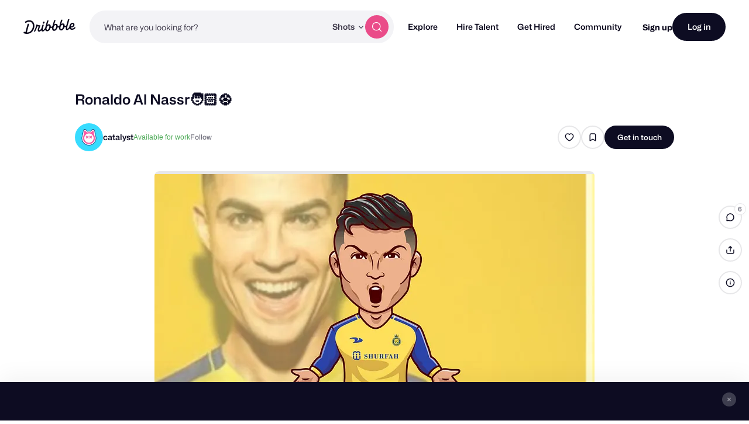

--- FILE ---
content_type: text/html; charset=UTF-8
request_url: https://dribbble.com/shots/20284622-Ronaldo-Al-Nassr
body_size: 1802
content:
<!DOCTYPE html>
<html lang="en">
<head>
    <meta charset="utf-8">
    <meta name="viewport" content="width=device-width, initial-scale=1">
    <title></title>
    <style>
        body {
            font-family: "Arial";
        }
    </style>
    <script type="text/javascript">
    window.awsWafCookieDomainList = [];
    window.gokuProps = {
"key":"AQIDAHjcYu/GjX+QlghicBgQ/7bFaQZ+m5FKCMDnO+vTbNg96AFCI/+6WPWvL7ZKDkd8xFi5AAAAfjB8BgkqhkiG9w0BBwagbzBtAgEAMGgGCSqGSIb3DQEHATAeBglghkgBZQMEAS4wEQQMjcRRe4U7aRAnaoooAgEQgDtZTPrkV3kgmqoXsTL8stLsWBAFKpoD1jXgzMLr6jFsw5UX00zBTydf7q3wr+L5F/OGW1+ZfiZFooXfSA==",
          "iv":"CgAEtjKZwwAAAIFa",
          "context":"WB0AH5CtfbNtm03+6Ygv2A+ZWEaa2iPhsJ/J9CJl+WRJLTH6Lk5chNhzyyAzhBZ8dOT0OBl+PS5SiBWlOe6yvlYwzv5HQDzhvsMfKiS0m3+lRDaOvDCEnBl/C+kXkR72YpFg/7UHW3rtTqGFhLy+w7yWyk4daihAnF2UfZQK6nLcS9b58v1bsNrtFKYu+nePFXaLSDGEtSgXwsYsI731OObtHEGtWTnw0Q6OJLbe5n7ukiGZ81vhBk//X84qJulAzZPCjTfHwMbR11tkOACXM4W981X5KG7RfvCF8hpMQR/KrD8jM0FR8uDB0hicwMukCNam1C3koaTjvWidGw5o4zRAvNiqafQTTgl7KdxB0L1etky4kuSjxJn5qCURUn16NA=="
};
    </script>
    <script src="https://043df3d55a9e.947e1d2c.us-east-1.token.awswaf.com/043df3d55a9e/c9933a44d03a/a6adabef7897/challenge.js"></script>
</head>
<body>
    <div id="challenge-container"></div>
    <script type="text/javascript">
        AwsWafIntegration.saveReferrer();
        AwsWafIntegration.checkForceRefresh().then((forceRefresh) => {
            if (forceRefresh) {
                AwsWafIntegration.forceRefreshToken().then(() => {
                    window.location.reload(true);
                });
            } else {
                AwsWafIntegration.getToken().then(() => {
                    window.location.reload(true);
                });
            }
        });
    </script>
    <noscript>
        <h1>JavaScript is disabled</h1>
        In order to continue, we need to verify that you're not a robot.
        This requires JavaScript. Enable JavaScript and then reload the page.
    </noscript>
</body>
</html>

--- FILE ---
content_type: text/css
request_url: https://cdn.dribbble.com/assets/mini-master-async-cce8bea701e801c7845fd515cb0d9e68cfad2090d9e71143033a5563a756f2c3.css
body_size: 21944
content:
.cancel-subscription-overlay input[type='radio']{display:none;margin:0;padding:0}.cancel-subscription-overlay input[type='radio']+label{display:-ms-flexbox;display:flex;-ms-flex-wrap:wrap;flex-wrap:wrap;-ms-flex-align:center;align-items:center}.cancel-subscription-overlay input[type='radio']+label:before{content:'';display:inline-block;width:16px;height:16px;margin-right:10px;-webkit-transition:0.2s linear;transition:0.2s linear;border:1px solid #d0d0d0;background:#fff}.cancel-subscription-overlay input[type='radio']+label:hover,.cancel-subscription-overlay input[type='radio']+label:focus{cursor:pointer}@-webkit-keyframes fade-in{from{opacity:0}to{opacity:1}}@keyframes fade-in{from{opacity:0}to{opacity:1}}@-webkit-keyframes fade-out{from{opacity:1}to{opacity:0}}@keyframes fade-out{from{opacity:1}to{opacity:0}}@-webkit-keyframes fade-in-up{from{-webkit-transform:translate(0, 40px);transform:translate(0, 40px);opacity:0}to{-webkit-transform:translate(0, 0);transform:translate(0, 0);opacity:1}}@keyframes fade-in-up{from{-webkit-transform:translate(0, 40px);transform:translate(0, 40px);opacity:0}to{-webkit-transform:translate(0, 0);transform:translate(0, 0);opacity:1}}@-webkit-keyframes fade-out-up{from{-webkit-transform:translate(0, 0);transform:translate(0, 0);opacity:1}to{-webkit-transform:translate(0, -40px);transform:translate(0, -40px);opacity:0}}@keyframes fade-out-up{from{-webkit-transform:translate(0, 0);transform:translate(0, 0);opacity:1}to{-webkit-transform:translate(0, -40px);transform:translate(0, -40px);opacity:0}}@-webkit-keyframes fade-in-up-large{from{-webkit-transform:translate(0, 50%);transform:translate(0, 50%);opacity:0}to{-webkit-transform:translate(0, 0);transform:translate(0, 0);opacity:1}}@keyframes fade-in-up-large{from{-webkit-transform:translate(0, 50%);transform:translate(0, 50%);opacity:0}to{-webkit-transform:translate(0, 0);transform:translate(0, 0);opacity:1}}@-webkit-keyframes fade-out-up-large{from{-webkit-transform:translate(0, 0);transform:translate(0, 0);opacity:1}to{-webkit-transform:translate(0, -50%);transform:translate(0, -50%);opacity:0}}@keyframes fade-out-up-large{from{-webkit-transform:translate(0, 0);transform:translate(0, 0);opacity:1}to{-webkit-transform:translate(0, -50%);transform:translate(0, -50%);opacity:0}}@-webkit-keyframes fade-in-out{0%{opacity:0}25%{opacity:0}50%{opacity:1}75%{opacity:1}100%{opacity:0}}@keyframes fade-in-out{0%{opacity:0}25%{opacity:0}50%{opacity:1}75%{opacity:1}100%{opacity:0}}@-webkit-keyframes shake{0%,100%{-webkit-transform:translateX(0);transform:translateX(0)}25%,75%{-webkit-transform:translateX(-5px);transform:translateX(-5px)}50%{-webkit-transform:translateX(5px);transform:translateX(5px)}}@keyframes shake{0%,100%{-webkit-transform:translateX(0);transform:translateX(0)}25%,75%{-webkit-transform:translateX(-5px);transform:translateX(-5px)}50%{-webkit-transform:translateX(5px);transform:translateX(5px)}}.fade-in-up{-webkit-animation-name:fade-in-up;animation-name:fade-in-up}.fade-in-up{-webkit-animation-name:fade-out-up;animation-name:fade-out-up}.animation-shake{-webkit-animation:shake 0.2s ease-in-out;animation:shake 0.2s ease-in-out}@media (prefers-reduced-motion){.animation-shake{-webkit-animation:none;animation:none}}@-webkit-keyframes fade-in-down{from{-webkit-transform:translate(0, -40px);transform:translate(0, -40px);opacity:0}to{-webkit-transform:translate(0, 0);transform:translate(0, 0);opacity:1}}@keyframes fade-in-down{from{-webkit-transform:translate(0, -40px);transform:translate(0, -40px);opacity:0}to{-webkit-transform:translate(0, 0);transform:translate(0, 0);opacity:1}}@-webkit-keyframes fade-out-down{from{-webkit-transform:translate(0, 0);transform:translate(0, 0);opacity:1}to{-webkit-transform:translate(0, 40px);transform:translate(0, 40px);opacity:0}}@keyframes fade-out-down{from{-webkit-transform:translate(0, 0);transform:translate(0, 0);opacity:1}to{-webkit-transform:translate(0, 40px);transform:translate(0, 40px);opacity:0}}@-webkit-keyframes fade-in-down-large{from{-webkit-transform:translate(0, -50%);transform:translate(0, -50%);opacity:0}to{-webkit-transform:translate(0, 0);transform:translate(0, 0);opacity:1}}@keyframes fade-in-down-large{from{-webkit-transform:translate(0, -50%);transform:translate(0, -50%);opacity:0}to{-webkit-transform:translate(0, 0);transform:translate(0, 0);opacity:1}}@-webkit-keyframes fade-out-down-large{from{-webkit-transform:translate(0, 0);transform:translate(0, 0);opacity:1}to{-webkit-transform:translate(0, 50%);transform:translate(0, 50%);opacity:0}}@keyframes fade-out-down-large{from{-webkit-transform:translate(0, 0);transform:translate(0, 0);opacity:1}to{-webkit-transform:translate(0, 50%);transform:translate(0, 50%);opacity:0}}@-webkit-keyframes bounce-fade{0%{-webkit-transform:scale(0.5);transform:scale(0.5);opacity:0}50%{-webkit-transform:scale(1.2);transform:scale(1.2)}100%{-webkit-transform:scale(1);transform:scale(1);opacity:1}}@keyframes bounce-fade{0%{-webkit-transform:scale(0.5);transform:scale(0.5);opacity:0}50%{-webkit-transform:scale(1.2);transform:scale(1.2)}100%{-webkit-transform:scale(1);transform:scale(1);opacity:1}}@-webkit-keyframes bounce-in{0%{-webkit-transform:scale(0.5);transform:scale(0.5);opacity:0}50%{-webkit-transform:scale(1.4);transform:scale(1.4)}100%{-webkit-transform:scale(1);transform:scale(1);opacity:1}}@keyframes bounce-in{0%{-webkit-transform:scale(0.5);transform:scale(0.5);opacity:0}50%{-webkit-transform:scale(1.4);transform:scale(1.4)}100%{-webkit-transform:scale(1);transform:scale(1);opacity:1}}@-webkit-keyframes zoom-in-fade{0%{-webkit-transform:scale3d(0.9, 0.9, 0.9);transform:scale3d(0.9, 0.9, 0.9);opacity:0}50%{opacity:1}}@keyframes zoom-in-fade{0%{-webkit-transform:scale3d(0.9, 0.9, 0.9);transform:scale3d(0.9, 0.9, 0.9);opacity:0}50%{opacity:1}}@-webkit-keyframes slide{0%{-webkit-transform:translateX(-100%);transform:translateX(-100%)}100%{-webkit-transform:translateX(100%);transform:translateX(100%)}}@keyframes slide{0%{-webkit-transform:translateX(-100%);transform:translateX(-100%)}100%{-webkit-transform:translateX(100%);transform:translateX(100%)}}@-webkit-keyframes slide-in-right{from{-webkit-transform:translateX(100%);transform:translateX(100%)}to{-webkit-transform:translateX(0);transform:translateX(0)}}@keyframes slide-in-right{from{-webkit-transform:translateX(100%);transform:translateX(100%)}to{-webkit-transform:translateX(0);transform:translateX(0)}}@-webkit-keyframes slide-out-right{from{-webkit-transform:translateX(0);transform:translateX(0)}to{-webkit-transform:translateX(100%);transform:translateX(100%)}}@keyframes slide-out-right{from{-webkit-transform:translateX(0);transform:translateX(0)}to{-webkit-transform:translateX(100%);transform:translateX(100%)}}@-webkit-keyframes spin-animation{from{-webkit-transform:rotate(0deg);transform:rotate(0deg)}to{-webkit-transform:rotate(360deg);transform:rotate(360deg)}}@keyframes spin-animation{from{-webkit-transform:rotate(0deg);transform:rotate(0deg)}to{-webkit-transform:rotate(360deg);transform:rotate(360deg)}}.fade-in-down{-webkit-animation-name:fade-in-down;animation-name:fade-in-down}.fade-in-down{-webkit-animation-name:fade-out-down;animation-name:fade-out-down}.fade-in-enter-active{-webkit-animation:fade-in 0.4s;animation:fade-in 0.4s}.fade-in-leave-active{-webkit-animation:fade-out 0.4s;animation:fade-out 0.4s}.fade-in-up-enter-active{-webkit-animation:fade-in-up 0.3s;animation:fade-in-up 0.3s}.fade-in-up-leave-active{-webkit-animation:fade-out-up 0.3s;animation:fade-out-up 0.3s}.fade-in-up-large-enter-active{-webkit-animation:fade-in-up-large 0.35s ease;animation:fade-in-up-large 0.35s ease}.fade-in-up-large-leave-active{-webkit-animation:fade-out-up-large 0.3s ease;animation:fade-out-up-large 0.3s ease}.fade-in-down-enter-active{-webkit-animation:fade-in-down 0.3s;animation:fade-in-down 0.3s}.fade-in-down-leave-active{-webkit-animation:fade-out-down 0.3s;animation:fade-out-down 0.3s}.fade-in-down-large-enter-active{-webkit-animation:fade-in-down-large 0.35s ease;animation:fade-in-down-large 0.35s ease}.fade-in-down-large-leave-active{-webkit-animation:fade-out-down-large 0.3s ease;animation:fade-out-down-large 0.3s ease}.bounce-fade-enter-active{-webkit-animation:bounce-fade 0.4s;animation:bounce-fade 0.4s}.bounce-fade-leave-active{animation:bounce-fade 0.4s reverse}.slide-enter-active{-webkit-transition-duration:0.3s;transition-duration:0.3s;-webkit-transition-timing-function:ease-in,cubic-bezier(0.82, 0.1, 0.14, 1.12);transition-timing-function:ease-in,cubic-bezier(0.82, 0.1, 0.14, 1.12)}.slide-leave-active{-webkit-transition-duration:0.3s;transition-duration:0.3s;-webkit-transition-timing-function:ease-out,cubic-bezier(0.82, 0.1, 0.14, 1.12);transition-timing-function:ease-out,cubic-bezier(0.82, 0.1, 0.14, 1.12)}.slide-enter-to,.slide-leave{max-height:200px;overflow:hidden}.slide-enter,.slide-leave-to{max-height:0;overflow:hidden}.bounce-in-enter-active{-webkit-animation:bounce-in 0.4s;animation:bounce-in 0.4s}.bounce-in-leave-active{-webkit-animation:fade-out 0.2s;animation:fade-out 0.2s}.zoom-in-fade-enter-active{-webkit-animation:zoom-in-fade 0.4s;animation:zoom-in-fade 0.4s}.zoom-in-fade-leave-active{animation:zoom-in-fade 0.3s reverse}.slide-in-out{overflow:hidden}.slide-in-out-enter-active,.slide-in-out-leave-active{-webkit-transform:translateY(0%);-ms-transform:translateY(0%);transform:translateY(0%);-webkit-transition:max-height 400ms, opacity 300ms, -webkit-transform 300ms ease;transition:max-height 400ms, opacity 300ms, -webkit-transform 300ms ease;transition:max-height 400ms, opacity 300ms, transform 300ms ease;transition:max-height 400ms, opacity 300ms, transform 300ms ease, -webkit-transform 300ms ease;opacity:1}.slide-in-out-leave-active{max-height:250px}.slide-in-out-enter,.slide-in-out-leave-to{-webkit-transform:translateY(-50%);-ms-transform:translateY(-50%);transform:translateY(-50%);opacity:0}.slide-in-out-leave-to{max-height:0}.slide-in-right-enter-active,.slide-in-right-leave-active{-webkit-transition:all 0.5s ease;transition:all 0.5s ease}.slide-in-right-enter,.slide-in-right-leave-to{-webkit-transform:translateX(100%);-ms-transform:translateX(100%);transform:translateX(100%);opacity:0}.slide-in-up-enter-active,.slide-in-up-leave-active{-webkit-transition:all 0.5s ease;transition:all 0.5s ease}.slide-in-up-enter,.slide-in-up-leave-to{-webkit-transform:translateY(100%);-ms-transform:translateY(100%);transform:translateY(100%);opacity:0}.double-modal,.modal{position:fixed;z-index:var(--zi-default-overlay);top:0;left:0;-webkit-box-sizing:border-box;box-sizing:border-box;width:100%;height:100%;padding:20px 15px;overflow:auto;background:rgba(0,0,0,0.7)}@media (min-width: 400px){.double-modal,.modal{padding:30px 20px}}@media (max-width: 499px){.double-modal{padding:0}}@media (min-width: 768px){.double-modal{display:-ms-flexbox;display:flex;-ms-flex-align:center;align-items:center;-ms-flex-pack:center;justify-content:center}}.double-modal .left-modal,.double-modal .right-modal{position:relative;-webkit-box-sizing:border-box;box-sizing:border-box;padding:40px;border-radius:12px;-webkit-box-shadow:0px 20px 48px rgba(0,0,0,0.2);box-shadow:0px 20px 48px rgba(0,0,0,0.2)}@media (min-width: 768px){.double-modal .left-modal,.double-modal .right-modal{max-width:470px}}.double-modal .left-modal{background-color:#0d0c22;color:#fff}@media (max-width: 499px){.double-modal .left-modal{border-top-left-radius:0;border-top-right-radius:0}}@media (max-width: 767px){.double-modal .left-modal{margin-bottom:-16px;border-bottom-right-radius:0;border-bottom-left-radius:0}}@media (min-width: 768px){.double-modal .left-modal{margin-right:40px}}.double-modal .right-modal{background-color:#fff}@media (max-width: 499px){.modal.mobile-full-screen{padding:0;background:#fff}.modal.mobile-full-screen .modal-inner{border-radius:0}}.modal .modal-inner{display:-ms-flexbox;display:flex;position:relative;top:0;left:0;-ms-flex-align:center;align-items:center;width:100%;min-height:100%;pointer-events:none}.modal .modal-inner.top-align{-ms-flex-align:start;align-items:flex-start}.modal .modal-container{position:relative;z-index:var(--zi-shot-overlay);width:100%;max-width:480px;margin:0 auto;border-radius:12px;background:#fff;pointer-events:auto}.modal .modal-container.constrain-height{overflow-y:auto;-ms-overflow-style:none}.modal .modal-container.constrain-height::-webkit-scrollbar{display:none}.modal .modal-header{border-bottom:1px solid #dbdbde}.modal .modal-footer{border-top:1px solid #dbdbde}.modal .modal-content-wrapper.with-main-padding{padding:24px}@media (min-width: 768px){.modal .modal-content-wrapper.with-main-padding{padding:48px}}.modal .with-sections-padding .modal-header,.modal .with-sections-padding .modal-content,.modal .with-sections-padding .modal-footer{position:relative;padding:20px}@media (min-width: 768px){.modal .with-sections-padding .modal-header,.modal .with-sections-padding .modal-content,.modal .with-sections-padding .modal-footer{padding:30px}}.modal.confirm-modal .confirm-modal-message{margin-top:-16px}.modal.confirm-modal-simple .modal-header{padding-bottom:0}.modal .without-sections-borders .modal-header{border-bottom:none}.modal .without-sections-borders .modal-footer{border-top:none}.modal .without-sections-borders .modal-content{padding-top:0;padding-bottom:0}.modal.fade-in-enter-active .modal-container{-webkit-animation:fade-in-up 0.4s;animation:fade-in-up 0.4s}.modal.fade-in-leave-active .modal-container{-webkit-animation:fade-out-up 0.4s;animation:fade-out-up 0.4s}.modal .modal-action-indicator{position:absolute;z-index:1;top:12px;right:12px;width:auto;height:auto;background:none;-webkit-box-shadow:none;box-shadow:none}@media (min-width: 768px){.modal .modal-action-indicator{top:24px;right:24px}}.modal .modal-action-indicator svg path{-webkit-transition:fill 200ms ease;transition:fill 200ms ease;fill:#9e9ea7}.modal .modal-action-indicator:hover{background:none}.modal .modal-action-indicator:hover svg path{fill:#6e6d7a}.full-screen-modal{position:fixed;z-index:var(--zi-default-overlay);top:0;left:0;-webkit-box-sizing:border-box;box-sizing:border-box;width:100%;height:100%;overflow:auto;background:#fff}.full-screen-modal .full-screen-modal-close{position:absolute;z-index:1;top:16px;right:16px}@media (min-width: 768px){.full-screen-modal .full-screen-modal-close{top:24px;right:24px}}@media (min-width: 1200px){.full-screen-modal .full-screen-modal-close{top:48px;right:48px}}.guidelines{margin:30px -20px -20px;padding:30px;border-top:1px solid #dbdbde;border-radius:0 0 8px 8px;background:#f4f4f4}@media (min-width: 960px){.guidelines{margin-right:-30px;margin-bottom:-30px;margin-left:-30px}}.noscroll{overflow-x:hidden;overflow-y:hidden}.cancel-subscription-overlay input[type='radio']{display:none;margin:0;padding:0}.cancel-subscription-overlay input[type='radio']+label{display:-ms-flexbox;display:flex;-ms-flex-preferred-size:100%;flex-basis:100%;-ms-flex-wrap:wrap;flex-wrap:wrap;-ms-flex-align:center;align-items:center;font-size:14px;font-weight:normal}.cancel-subscription-overlay input[type='radio']+label:before{content:'';display:inline-block;width:16px;height:16px;margin-right:10px;-webkit-transition:0.2s linear;transition:0.2s linear;border:1px solid #d0d0d0;background:#fff}.cancel-subscription-overlay input[type='radio']+label:hover,.cancel-subscription-overlay input[type='radio']+label:focus{cursor:pointer}.cancel-subscription-overlay input[type='radio']+label:before{border-radius:50%}.cancel-subscription-overlay input[type='radio']:checked+label:before{-webkit-transition:none;transition:none;background:#4f3cc9 url("[data-uri]");background-repeat:no-repeat;background-position:center center}.dd-toggle .dd-toggle-control{display:block;position:relative;width:50px;height:30px;-webkit-transition:all ease 0.3s;transition:all ease 0.3s;border-radius:20px;background-color:#bbb}.dd-toggle .dd-toggle-control:hover,.dd-toggle .dd-toggle-control:focus{cursor:pointer;-webkit-filter:brightness(105%);filter:brightness(105%)}.dd-toggle .dd-toggle-control:after{content:'';display:-ms-flexbox;display:flex;position:absolute;top:5px;left:5px;-ms-flex-align:center;align-items:center;width:20px;height:20px;-webkit-transition:all ease 0.3s;transition:all ease 0.3s;border-radius:50%;background-color:#fff}.dd-toggle input{display:none}.dd-toggle input:checked+.dd-toggle-control{background-color:#ea4c89}.dd-toggle input:checked+.dd-toggle-control:after{left:25px}.dd-toggle.dd-toggle-small .dd-toggle-control{width:38px;height:22px}.dd-toggle.dd-toggle-small .dd-toggle-control:after{top:4px;left:4px;width:14px;height:14px}.dd-toggle.dd-toggle-small input:checked+.dd-toggle-control:after{left:20px}.dd-toggle.dd-toggle-light .dd-toggle-control{background-color:#e7e7e9}.dd-toggle.dd-toggle-light .dd-toggle-control:after{background-color:#9e9ea7}.dd-toggle.dd-toggle-light input:checked+.dd-toggle-control{background-color:#fbdbe7}.dd-toggle.dd-toggle-light input:checked+.dd-toggle-control:after{background-color:#ea4c89}.overlay{visibility:hidden;position:fixed;z-index:var(--zi-default-overlay);top:0;left:0;width:0;height:0;overflow:scroll;-webkit-transition:0.07s ease-in;transition:0.07s ease-in;-webkit-transition-property:visibility, opacity;transition-property:visibility, opacity;opacity:0;background:#222;background:rgba(30,30,30,0.9);pointer-events:none}.overlay.overlay-visible{visibility:visible;width:100%;height:100%;opacity:1;pointer-events:auto}.overlay a.close{margin-top:-60px;margin-right:-110px;float:right}@media only screen and (max-width: 800px){.overlay a.close{margin-top:-15px;margin-right:-15px}}.overlay a.close img{width:24px}.overlay h2.section{margin:0 0 10px;overflow:visible;font-size:14px;line-height:1}.overlay p.message{color:#9e9ea7;font-size:13px}.overlay input.search-text{-webkit-box-sizing:border-box;box-sizing:border-box;width:100%;margin-bottom:10px}.lightbox{visibility:hidden;width:520px;margin:20px auto;padding:50px 100px;-webkit-transform:translateY(10px);-ms-transform:translateY(10px);transform:translateY(10px);-webkit-transition:all 0.1s ease-in;transition:all 0.1s ease-in;border-radius:10px;opacity:0;background:#fff;-webkit-box-shadow:0 0 10px rgba(0,0,0,0.5);box-shadow:0 0 10px rgba(0,0,0,0.5)}.overlay-visible .lightbox{visibility:visible;-webkit-transform:translateY(0);-ms-transform:translateY(0);transform:translateY(0);opacity:1}.lightbox .display{position:relative}.lightbox .display p,.lightbox .display li{font-size:14px;line-height:1.4}@media only screen and (max-width: 800px){.lightbox{position:absolute;left:0;-webkit-box-sizing:border-box;box-sizing:border-box;width:100%;margin-left:0;padding:20px}}.overlay-sections{-webkit-box-sizing:border-box;box-sizing:border-box;padding:32px}@media only screen and (max-width: 800px){.overlay-sections{padding:16px}}.overlay-sections a.close{position:absolute;z-index:1;top:-10px;right:-10px;margin:0;float:none}.overlay-sections .lightbox{-webkit-box-sizing:border-box;box-sizing:border-box;margin:0 auto;padding:0;-webkit-transition:all 0.5s cubic-bezier(0.68, -0.55, 0.265, 1.2);transition:all 0.5s cubic-bezier(0.68, -0.55, 0.265, 1.2);border-radius:16px;background-color:#fff;-webkit-box-shadow:0 0px 10px rgba(0,0,0,0.1);box-shadow:0 0px 10px rgba(0,0,0,0.1)}@media only screen and (max-width: 800px){.overlay-sections .lightbox{position:static}}.overlay-sections .overlay-header,.overlay-sections .overlay-body,.overlay-sections .overlay-footer{padding:32px}@media only screen and (max-width: 800px){.overlay-sections .overlay-header,.overlay-sections .overlay-body,.overlay-sections .overlay-footer{padding:16px}}.overlay-sections .overlay-header{border-radius:16px 16px 0 0}.overlay-sections .overlay-footer{border-top:1px solid #dbdbde}.overlay-video{display:-ms-flexbox;display:flex;-webkit-box-sizing:border-box;box-sizing:border-box;-ms-flex-align:center;align-items:center;-ms-flex-pack:center;justify-content:center;padding:20px;background:rgba(255,255,255,0.95)}.overlay-video .lightbox{position:relative;-webkit-box-sizing:border-box;box-sizing:border-box;width:100%;max-width:1200px;margin:0;padding:0;background:transparent;-webkit-box-shadow:0 20px 60px 10px rgba(0,0,0,0.2);box-shadow:0 20px 60px 10px rgba(0,0,0,0.2)}@media only screen and (min-width: 960px){.overlay-video .lightbox{width:90%}}.overlay-video .lightbox .video-embed{position:relative;height:0;margin:0 auto;padding-bottom:56.25%;overflow:hidden;border-radius:0.5rem;background:#e7e7e9}.overlay-video .lightbox .video-embed iframe{position:absolute;top:0;left:0;width:100%;height:100%}.overlay-video a.close{display:-ms-inline-flexbox;display:inline-flex;position:absolute;z-index:1;top:-1rem;right:-1rem;-webkit-box-sizing:border-box;box-sizing:border-box;-ms-flex-align:center;align-items:center;-ms-flex-pack:center;justify-content:center;width:2rem;height:2rem;margin:0;float:none;border:2px solid #fff;border-radius:50%;background:#ea4c89;-webkit-box-shadow:0 2px 4px rgba(0,0,0,0.1);box-shadow:0 2px 4px rgba(0,0,0,0.1)}@media only screen and (min-width: 960px){.overlay-video a.close{top:-1.5rem;right:-1.5rem;width:3rem;height:3rem;border:4px solid #fff}}.overlay-video a.close:hover{background:#f082ac}.overlay-video a.close:after{content:'';display:inline-block;width:16px;height:16px;margin-left:0;background:url('data:image/svg+xml;utf8,<svg width="16" height="16" viewBox="0 0 16 16" fill="none" xmlns="http://www.w3.org/2000/svg"><rect width="15.9995" height="15.9998" fill="black" fill-opacity="0"/><path d="M10.8278 7.99975L15.4137 3.41375C16.1947 2.63275 16.1947 1.36675 15.4137 0.58575C14.6337 -0.19525 13.3658 -0.19525 12.5858 0.58575L7.99975 5.17175L3.41375 0.58575C2.63375 -0.19525 1.36575 -0.19525 0.58575 0.58575C-0.19525 1.36675 -0.19525 2.63275 0.58575 3.41375L5.17175 7.99975L0.58575 12.5858C-0.19525 13.3668 -0.19525 14.6327 0.58575 15.4137C0.97575 15.8047 1.48775 15.9998 1.99975 15.9998C2.51175 15.9998 3.02375 15.8047 3.41375 15.4137L7.99975 10.8278L12.5858 15.4137C12.9758 15.8047 13.4878 15.9998 13.9998 15.9998C14.5118 15.9998 15.0237 15.8047 15.4137 15.4137C16.1947 14.6327 16.1947 13.3668 15.4137 12.5858L10.8278 7.99975Z" fill="white"/></svg>');background-size:contain}@media only screen and (max-width: 959px){.overlay-video a.close:after{-webkit-transform:scale(0.75);-ms-transform:scale(0.75);transform:scale(0.75)}}.cancel-subscription-overlay{display:-ms-flexbox;display:flex}.cancel-subscription-overlay input[type='radio']:checked+label:before{border:1px solid #4f3cc9}.cancel-subscription-overlay .lightbox{margin-block:auto;position:relative;width:580px;padding:0;background:#fff}@media only screen and (max-width: 959px){.cancel-subscription-overlay .lightbox{width:100%}}.cancel-subscription-overlay a.close{display:none}.cancel-subscription-overlay .cancel-subscription-overlay-actions{border-bottom-right-radius:10px;border-bottom-left-radius:10px}.overlay.overlay-with-shot-header a.close{position:absolute;z-index:10;top:-10px;right:-10px;margin:0;float:none}.overlay.overlay-with-shot-header .lightbox{position:relative;width:520px;max-width:520px;padding:0;background:#fff}@media only screen and (max-width: 959px){.overlay.overlay-with-shot-header .lightbox{width:98%;margin:0 auto}}.overlay.overlay-with-shot-header header{position:relative;border-radius:10px 10px 0 0;font-size:0;text-align:center}.overlay.overlay-with-shot-header header span{position:absolute;right:0;bottom:50%;padding-bottom:20px;-webkit-transform:rotate(-90deg) translateX(50%);-ms-transform:rotate(-90deg) translateX(50%);transform:rotate(-90deg) translateX(50%);-webkit-transform-origin:100% 100%;-ms-transform-origin:100% 100%;transform-origin:100% 100%;color:#9e9ea7}.overlay.overlay-with-shot-header header span a{color:#9e9ea7;text-decoration:underline}.overlay.overlay-with-shot-header header .overlay_shot{width:80%;height:auto;margin:0 auto;overflow:hidden}.overlay.overlay-with-shot-header .display section p{color:#6e6d7a;font-size:20px}.overlay.overlay-with-split-content a.close{position:absolute;z-index:10;top:-10px;right:-10px;margin:0;float:none}.overlay.overlay-with-split-content .lightbox{position:relative;width:990px;padding:0;background:#fff}@media only screen and (max-width: 990px){.overlay.overlay-with-split-content .lightbox{width:98%;margin:0 auto}}.overlay.overlay-with-split-content .display{display:-ms-flexbox;display:flex}@media only screen and (max-width: 990px){.overlay.overlay-with-split-content .display{-ms-flex-direction:column;flex-direction:column}}.overlay.overlay-with-split-content .display section{width:50%;margin:40px 0}.overlay.overlay-with-split-content .display section:first-of-type{display:-ms-flexbox;display:flex;-ms-flex-direction:column;flex-direction:column;-ms-flex-pack:end;justify-content:flex-end;padding-right:20px;padding-left:40px;-webkit-box-shadow:1px 0 0 #e7e7e9;box-shadow:1px 0 0 #e7e7e9}.overlay.overlay-with-split-content .display section:last-of-type{padding-right:40px;padding-left:20px}@media only screen and (max-width: 990px){.overlay.overlay-with-split-content .display section{width:auto}.overlay.overlay-with-split-content .display section:first-of-type{margin-bottom:0}.overlay.overlay-with-split-content .display section:first-of-type,.overlay.overlay-with-split-content .display section:last-of-type{padding-right:40px;padding-left:40px;-webkit-box-shadow:none;box-shadow:none}}.overlay.overlay-with-split-content .display p{margin-bottom:24px;color:#000;font-size:20px;line-height:1.6}.overlay.overlay-with-split-content .display p:last-of-type{margin-bottom:0}.overlay.overlay-wide a.close{position:absolute;z-index:10;top:-10px;right:-10px;margin:0;float:none}.overlay.overlay-wide .lightbox{position:relative;width:686px;max-width:686px;padding:40px 30px;background:#fff}@media only screen and (max-width: 959px){.overlay.overlay-wide .lightbox{top:12px;width:98%;margin:0 auto;padding:20px}}.overlay.overlay-wide .display section h3{padding-bottom:20px;color:#000;font-size:24px}.overlay.overlay-wide .display section p{color:#6e6d7a;font-size:16px}.dialog-heading{max-width:var(--dialog-heading-max-width, 93%);margin-bottom:32px;font-family:inherit;font-size:20px;font-weight:500;line-height:26px}.dialog-actions{display:-ms-flexbox;display:flex;-ms-flex-align:center;align-items:center;-ms-flex-pack:center;justify-content:center;gap:24px;width:100%;margin-top:18px}.dialog-actions>*{-ms-flex:1;flex:1}.dialog-actions>*:only-child{-ms-flex:initial;flex:initial;min-width:140px}.dialog-actions form{display:contents}.dialog-actions form>*{-ms-flex:1;flex:1}.dialog-text-action,a.dialog-text-action{margin:0;padding:0;-webkit-transition:color 0.2s ease;transition:color 0.2s ease;border:none;background:none;color:#6e6d7a;font-family:inherit;font-size:14px;font-weight:600;line-height:1;text-decoration:underline;white-space:nowrap;cursor:pointer}.dialog-text-action:hover,a.dialog-text-action:hover{color:#3d3d4e}.site-notifications{position:fixed;z-index:calc(var(--zi-tipsy) + 1);bottom:20px;left:0;-webkit-box-sizing:border-box;box-sizing:border-box;width:100%;padding:0 20px;pointer-events:none}@media (min-width: 768px){.site-notifications{bottom:48px}}.site-notifications .site-notification{margin-bottom:10px}.site-notifications .site-notification-inner{position:relative;-webkit-box-sizing:border-box;box-sizing:border-box;max-width:380px;margin:0 auto;padding:16px 16px 16px 48px;border-radius:12px;background:#0d0c22;-webkit-box-shadow:0px 20px 48px rgba(0,0,0,0.2);box-shadow:0px 20px 48px rgba(0,0,0,0.2);pointer-events:auto}.site-notifications .site-notification-inner.has-button{max-width:726px}.site-notifications .site-notification-inner.has-button .site-notification-content{display:-ms-flexbox;display:flex;-ms-flex-wrap:wrap;flex-wrap:wrap;-ms-flex-align:center;align-items:center}.site-notifications .site-notification-inner.has-button .site-notification-text{max-width:482px}.site-notifications .site-notification-inner.has-button .site-notification-button{max-width:152px;height:unset;margin:10px 24px 0 0}@media (min-width: 768px){.site-notifications .site-notification-inner.has-button .site-notification-button{height:40px;margin-top:0}}@media (min-width: 768px){.site-notifications .site-notification-inner{padding:24px 24px 24px 60px}}.site-notifications .site-notification-icon{display:-ms-flexbox;display:flex;position:absolute;top:14px;left:12px;-webkit-box-sizing:border-box;box-sizing:border-box;-ms-flex-align:center;align-items:center;-ms-flex-pack:center;justify-content:center;width:24px;height:24px;border-width:3px;border-style:solid;border-radius:50%}@media (min-width: 768px){.site-notifications .site-notification-icon{top:23px;left:24px}}.site-notifications .site-notification-icon svg{width:8px;height:8px;color:#fff}.site-notifications .site-notification-icon.error{border-color:#993333;background:#f55}.site-notifications .site-notification-icon.success{border-color:#47866d;background:#77e0b5}.site-notifications .site-notification-icon.success svg{width:10px;height:10px}.site-notifications .site-notification-icon.info{border-color:#3f30a1;background:#7263d4}.site-notifications .site-notification-icon.info svg{width:10px;height:10px;-webkit-transform:rotate(180deg);-ms-transform:rotate(180deg);transform:rotate(180deg)}.site-notifications h4{margin:0;padding:0;border:0}.site-notifications .site-notification-tittle{padding-right:20px;color:#fff;text-align:left;font-family:"Mona Sans", "Helvetica Neue", Helvetica, Arial, sans-serif;font-size:14px;font-weight:500;line-height:20px}@media (min-width: 768px){.site-notifications .site-notification-tittle{padding-right:24px}}@media (min-width: 768px){.site-notifications .site-notification-tittle{font-family:"Mona Sans", "Helvetica Neue", Helvetica, Arial, sans-serif;font-size:16px;font-weight:500;line-height:22px}}.site-notifications .site-notification-message{margin-top:4px;color:#dbdbde;text-align:left;font-family:"Mona Sans", "Helvetica Neue", Helvetica, Arial, sans-serif;font-size:14px;font-weight:400;line-height:20px}.site-notifications .site-notification-message ul{padding-left:16px;list-style-type:disc}.site-notifications .site-notification-message li{margin-top:8px}.site-notifications .site-notification-message a{color:#dbdbde;text-decoration:underline}.site-notifications .site-notification-close{position:absolute;top:8px;right:16px;-webkit-transition:opacity;transition:opacity;opacity:0.6;color:#fff}@media (min-width: 768px){.site-notifications .site-notification-close{top:16px;right:22px}}.site-notifications .site-notification-close:hover{opacity:1}.tipsy{position:absolute;z-index:var(--zi-tipsy);padding:5px;font-size:13px;line-height:1.4;pointer-events:none}.tipsy-cta{-webkit-animation:tipsy-cta 1.5s linear 3;animation:tipsy-cta 1.5s linear 3;will-change:transform}.tipsy-inner{max-width:196px;padding:10px 12px;border-radius:4px;background:#0d0c22 repeat-x top left;-webkit-box-shadow:1 1px 3px rgba(0,0,0,0.5);box-shadow:1 1px 3px rgba(0,0,0,0.5);color:#fff;color:rgba(255,255,255,0.9);text-align:center;word-wrap:break-word;overflow-wrap:break-word}body#jobs .tipsy-inner,body#deals .tipsy-inner{background:#4f3cc9;color:#fff}.tipsy-arrow{position:absolute;width:10px;height:5px;background:url(/assets/tipsy-deepbluesea-60127ce35a8b71b03905f10da5f4143668c9e6bb8f6bbe506aebff15148a8f65.png) no-repeat top left;background-size:10px 10px}body#jobs .tipsy-arrow,body#deals .tipsy-arrow{background-image:url(/assets/tipsy-blue-6ff6c5be716da424f2cfc8833d4071338af17b5939e0c7418d68b2128a43fd10.png)}.tipsy-alt .tipsy-inner{background-color:#ea4c89}.tipsy-alt .tipsy-arrow{background-image:url(/assets/tipsy-pink-7663a9fb83e39a0b6579fb5cb29ea2011b1def82b7faa0d9801824b6a86206ba.png)}.tipsy-pb .tipsy-inner,body.dark .tipsy-pb .tipsy-inner{background-color:#77e0b5;color:#fff}.tipsy-pb .tipsy-arrow,body.dark .tipsy-pb .tipsy-arrow{background-image:url(/assets/tipsy-seafoam-b1b1343a5fbc037f147e3dc9fcd968b1a7b0baf15bff87a8115823d605506af3.png)}.tipsy-n .tipsy-arrow{top:0;left:50%;margin-left:-4px}.tipsy-nw .tipsy-arrow{top:0;left:10px}.tipsy-ne .tipsy-arrow{top:0;right:10px}.tipsy-s .tipsy-arrow{bottom:0;left:50%;margin-left:-4px;background-position:bottom left}.tipsy-sw .tipsy-arrow{bottom:0;left:10px;background-position:bottom left}.tipsy-se .tipsy-arrow{right:10px;bottom:0;background-position:bottom left}.tipsy-e .tipsy-arrow{top:50%;right:0;width:5px;height:9px;margin-top:-4px;background-position:top right}.tipsy-w .tipsy-arrow{top:50%;left:0;width:5px;height:9px;margin-top:-4px}.tipsy p{margin:0 0 10px;text-align:left}.tipsy p:last-child{margin:0}@-webkit-keyframes tipsy-cta{0%,25%,50%,75%,100%{-webkit-transform:translateY(0);transform:translateY(0)}40%{-webkit-transform:translateY(-10%);transform:translateY(-10%)}60%{-webkit-transform:translateY(-3%);transform:translateY(-3%)}}@keyframes tipsy-cta{0%,25%,50%,75%,100%{-webkit-transform:translateY(0);transform:translateY(0)}40%{-webkit-transform:translateY(-10%);transform:translateY(-10%)}60%{-webkit-transform:translateY(-3%);transform:translateY(-3%)}}.new-hover-card{visibility:hidden;position:absolute;z-index:var(--zi-hovercard);-webkit-box-sizing:border-box;box-sizing:border-box;width:490px;margin-bottom:10px;margin-left:-5px;padding:24px;-webkit-transition:opacity 0.15s ease-in;transition:opacity 0.15s ease-in;border:2px solid #f3f3f6;border-radius:8px;opacity:0;background-color:#fff;-webkit-box-shadow:0px 20px 48px rgba(0,0,0,0.2);box-shadow:0px 20px 48px rgba(0,0,0,0.2)}.new-hover-card:has(.hover-card-teams){height:240px}.new-hover-card .profile-avatar-image{width:52px;height:52px}.new-hover-card .profile-avatar-image img{width:100%;height:100%}.new-hover-card .badge-link{position:absolute;bottom:-8px;left:50%;-webkit-transform:translateX(-50%);-ms-transform:translateX(-50%);transform:translateX(-50%)}.new-hover-card .hover-card-shot{-ms-flex-preferred-size:135px;flex-basis:135px;margin-right:16px;overflow:hidden;border-radius:6px;background:#e7e7e9}.new-hover-card .hover-card-shot:last-child{margin-right:0}.new-hover-card .hover-card-shot a{display:-ms-flexbox;display:flex}.new-hover-card .hover-card-user-name{color:#0d0c22;font-family:"Mona Sans", "Helvetica Neue", Helvetica, Arial, sans-serif;font-size:14px;font-weight:400;line-height:17px;font-weight:500}.new-hover-card .hover-card-teams img{border-radius:50%}.new-hover-card .hover-card-shot-image{width:100%;height:80px}.new-hover-card .hover-card-shot-image img{width:100%;height:100%;-o-object-fit:cover;object-fit:cover}.new-hover-card .hover-card-team-image{width:32px;height:32px}.new-hover-card .hover-card-team-image img{width:100%}.new-hover-card .actions-container{display:-ms-flexbox;display:flex;-ms-flex-align:center;align-items:center;gap:8px}.new-hover-card--visible{visibility:visible;opacity:1}.hover-card:hover,.new-hover-card:hover{display:block}.hover-card.center,.new-hover-card.center{margin-left:-188px}.hover-card.center:after,.new-hover-card.center:after{left:184px}.hover-card.top,.new-hover-card.top{margin-top:10px;margin-bottom:0}.hover-card.top:after,.new-hover-card.top:after{top:0;bottom:auto;left:30px;-webkit-transform:rotate(-225deg);-ms-transform:rotate(-225deg);transform:rotate(-225deg)}body#incoming-activity .hover-card.top,body#incoming-activity .new-hover-card.top{margin-top:25px}.hover-card.top.center,.new-hover-card.top.center{margin-left:-188px}.hover-card.top.center:after,.new-hover-card.top.center:after{left:208px}/*! PhotoSwipe v5.2.2 main CSS by Dmytro Semenov | photoswipe.com */.pswp{--pswp-bg: #000;--pswp-placeholder-bg: #222;--pswp-root-z-index: 100000;--pswp-preloader-color: rgba(79, 79, 79, 0.4);--pswp-preloader-color-secondary: rgba(255, 255, 255, 0.9);--pswp-icon-color: #fff;--pswp-icon-color-secondary: #fff;--pswp-icon-stroke-color: #4f4f4f;--pswp-icon-stroke-width: 2px;--pswp-error-text-color: var(--pswp-icon-color)}.pswp{display:none;position:fixed;z-index:var(--pswp-root-z-index);outline:0;opacity:0.003;-ms-touch-action:none;touch-action:none;contain:layout style size;-webkit-tap-highlight-color:rgba(0,0,0,0)}.pswp:focus{outline:0}.pswp *{-webkit-box-sizing:border-box;box-sizing:border-box}.pswp img{max-width:none}.pswp--open{display:block}.pswp,.pswp__bg{-webkit-transform:translateZ(0);transform:translateZ(0);will-change:opacity}.pswp__bg{opacity:0.005;background:var(--pswp-bg)}.pswp,.pswp__scroll-wrap{overflow:hidden}.pswp,.pswp__scroll-wrap,.pswp__bg,.pswp__container,.pswp__item,.pswp__content,.pswp__img,.pswp__zoom-wrap{position:absolute;top:0;left:0;width:100%;height:100%}.pswp{position:fixed}.pswp__img,.pswp__zoom-wrap{width:auto;height:auto}.pswp--click-to-zoom.pswp--zoom-allowed .pswp__img{cursor:-webkit-zoom-in;cursor:zoom-in;cursor:zoom-in;cursor:zoom-in}.pswp--click-to-zoom.pswp--zoomed-in .pswp__img{cursor:move;cursor:-webkit-grab;cursor:grab;cursor:grab;cursor:grab}.pswp--click-to-zoom.pswp--zoomed-in .pswp__img:active{cursor:-webkit-grabbing;cursor:grabbing;cursor:grabbing;cursor:grabbing}.pswp--no-mouse-drag.pswp--zoomed-in .pswp__img,.pswp--no-mouse-drag.pswp--zoomed-in .pswp__img:active,.pswp__img{cursor:-webkit-zoom-out;cursor:zoom-out;cursor:zoom-out;cursor:zoom-out}.pswp__container,.pswp__img,.pswp__button{-webkit-user-select:none;-moz-user-select:none;-ms-user-select:none;user-select:none;user-select:none;user-select:none;user-select:none}.pswp__item{z-index:1;overflow:hidden}.pswp__hidden{display:none !important}.pswp__content{pointer-events:none}.pswp__content>*{pointer-events:auto}.pswp__error-msg-container{display:grid}.pswp__error-msg{margin:auto;color:var(--pswp-error-text-color);font-size:1em;line-height:1}.pswp .pswp__hide-on-close{z-index:10;-webkit-transition:opacity var(--pswp-transition-duration) cubic-bezier(0.4, 0, 0.22, 1);transition:opacity var(--pswp-transition-duration) cubic-bezier(0.4, 0, 0.22, 1);opacity:0.005;pointer-events:none;will-change:opacity}.pswp--ui-visible .pswp__hide-on-close{opacity:1;pointer-events:auto}.pswp__button{display:block;position:relative;width:50px;height:60px;margin:0;padding:0;overflow:hidden;border:0;opacity:0.85;background:none;-webkit-box-shadow:none;box-shadow:none;cursor:pointer;-webkit-appearance:none;-moz-appearance:none;appearance:none;-webkit-touch-callout:none}.pswp__button:hover,.pswp__button:active,.pswp__button:focus{padding:0;-webkit-transition:none;transition:none;border:0;opacity:1;background:none;-webkit-box-shadow:none;box-shadow:none}.pswp__button:disabled{opacity:0.3;cursor:auto}.pswp__icn{fill:var(--pswp-icon-color);color:var(--pswp-icon-color-secondary)}.pswp__icn{position:absolute;top:14px;left:9px;width:32px;height:32px;overflow:hidden;pointer-events:none}.pswp__icn-shadow{stroke-width:var(--pswp-icon-stroke-width);stroke:var(--pswp-icon-stroke-color);fill:none}.pswp__icn:focus{outline:0}div.pswp__img--placeholder,.pswp__img--with-bg{background:var(--pswp-placeholder-bg)}.pswp__top-bar{display:-ms-flexbox;display:flex;position:absolute;z-index:10;top:0;left:0;-ms-flex-direction:row;flex-direction:row;-ms-flex-pack:end;justify-content:flex-end;width:100%;height:60px;pointer-events:none !important}.pswp__top-bar>*{pointer-events:auto;will-change:opacity}.pswp__button--close{margin-right:6px}.pswp__button--arrow{position:absolute;top:0;top:50%;width:75px;height:100px;margin-top:-50px}.pswp__button--arrow:disabled{display:none;cursor:default}.pswp__button--arrow .pswp__icn{top:50%;width:60px;height:60px;margin-top:-30px;border-radius:0;background:none}.pswp--one-slide .pswp__button--arrow{display:none}.pswp--touch .pswp__button--arrow{visibility:hidden}.pswp--has_mouse .pswp__button--arrow{visibility:visible}.pswp__button--arrow--prev{right:auto;left:0px}.pswp__button--arrow--next{right:0px}.pswp__button--arrow--next .pswp__icn{right:14px;left:auto;-webkit-transform:scale(-1, 1);-ms-transform:scale(-1, 1);transform:scale(-1, 1)}.pswp__button--zoom{display:none}.pswp--zoom-allowed .pswp__button--zoom{display:block}.pswp--zoomed-in .pswp__zoom-icn-bar-v{display:none}.pswp__preloader{position:relative;width:50px;height:60px;margin-right:auto;overflow:hidden}.pswp__preloader .pswp__icn{-webkit-transition:opacity 0.2s linear;transition:opacity 0.2s linear;-webkit-animation:pswp-clockwise 600ms linear infinite;animation:pswp-clockwise 600ms linear infinite;opacity:0}.pswp__preloader--active .pswp__icn{opacity:0.85}@-webkit-keyframes pswp-clockwise{0%{-webkit-transform:rotate(0deg);transform:rotate(0deg)}100%{-webkit-transform:rotate(360deg);transform:rotate(360deg)}}@keyframes pswp-clockwise{0%{-webkit-transform:rotate(0deg);transform:rotate(0deg)}100%{-webkit-transform:rotate(360deg);transform:rotate(360deg)}}.pswp__counter{height:30px;margin:15px 0 0 20px;opacity:0.85;color:var(--pswp-icon-color);font-size:14px;line-height:30px;text-shadow:1px 1px 3px var(--pswp-icon-color-secondary)}.pswp--one-slide .pswp__counter{display:none}.pswp__top-bar{padding-top:20px;padding-right:20px}button.pswp__button,a.pswp__button{display:grid;width:40px;height:40px;margin-left:8px;border-radius:9999999px;background:rgba(0,0,0,0.9);place-items:center;color:#fff}.pswp__button:hover,.pswp__button:active,.pswp__button:focus{--pswp-icon-color-secondary: #000;background:#fff}.pswp__icn{position:relative;top:initial;left:initial;width:auto;height:auto}.pswp__icn-shadow{display:none}.flickity-enabled .flickity-prev-next-button{width:26px;height:26px;-webkit-transition:opacity 0.3s ease-in-out;transition:opacity 0.3s ease-in-out;opacity:0;background:#fff;-webkit-box-shadow:0px 4px 6px 0px rgba(0,0,0,0.25);box-shadow:0px 4px 6px 0px rgba(0,0,0,0.25)}.flickity-enabled .flickity-prev-next-button:focus{-webkit-box-shadow:none;box-shadow:none}.flickity-enabled .flickity-prev-next-button .flickity-button-icon{position:static;width:10px;height:10px;color:#aba5bb}.flickity-enabled .flickity-prev-next-button:hover .flickity-button-icon{color:#ea4c89}.flickity-enabled:hover .flickity-prev-next-button{opacity:1}.shot-overlay{position:fixed;z-index:var(--zi-shot-overlay);top:0;left:0;-webkit-box-sizing:border-box;box-sizing:border-box;width:0;height:0;overflow-y:scroll;opacity:0;background:#fff;pointer-events:none;-webkit-overflow-scrolling:touch}.shot-overlay .shot-nav-button{display:-ms-flexbox;display:flex;z-index:2;-ms-flex-align:center;align-items:center;-ms-flex-pack:center;justify-content:center;width:40px;height:40px;-webkit-transition:background-color 200ms ease, color 200ms ease, left 200ms ease, right 200ms ease;transition:background-color 200ms ease, color 200ms ease, left 200ms ease, right 200ms ease;border-radius:50%;background:#f3f3f4;color:#6e6d7a}.shot-overlay .shot-nav-button:hover{background:#9e9ea7;color:#fff}.shot-overlay .shot-nav-button .icon{width:16px;height:16px}@media (max-width: 919px){.shot-overlay{-webkit-transform:translateY(15%) scale(0.98);-ms-transform:translateY(15%) scale(0.98);transform:translateY(15%) scale(0.98)}}@media (min-width: 920px){.shot-overlay{overflow-y:hidden;background:rgba(0,0,0,0.8);cursor:pointer;-webkit-overflow-scrolling:auto}}@media (max-width: 499px){.shot-sidebar-open .shot-overlay{overflow:hidden}}.shot-overlay.overlay-visible{width:100%;height:100%;opacity:1;pointer-events:auto}@media (max-width: 919px){.shot-overlay.overlay-visible{-webkit-transform:translateY(0) scale(1);-ms-transform:translateY(0) scale(1);transform:translateY(0) scale(1);-webkit-transition:opacity 0.2s ease, -webkit-transform 0.3s ease;transition:opacity 0.2s ease, -webkit-transform 0.3s ease;transition:opacity 0.2s ease, transform 0.3s ease;transition:opacity 0.2s ease, transform 0.3s ease, -webkit-transform 0.3s ease}}@media (min-width: 920px){.shot-overlay.overlay-visible{-webkit-transition:opacity 0.2s ease;transition:opacity 0.2s ease}.shot-overlay.overlay-visible .overlay-content{-webkit-transform:translateY(0) scale(1);-ms-transform:translateY(0) scale(1);transform:translateY(0) scale(1);-webkit-transition:opacity 0.2s ease, -webkit-transform 0.3s ease;transition:opacity 0.2s ease, -webkit-transform 0.3s ease;transition:opacity 0.2s ease, transform 0.3s ease;transition:opacity 0.2s ease, transform 0.3s ease, -webkit-transform 0.3s ease;-webkit-transition-delay:0.2s;transition-delay:0.2s;opacity:1}}@media (max-width: 919px){.shot-overlay.overlay-hide{-webkit-transform:translateY(15%) scale(0.98);-ms-transform:translateY(15%) scale(0.98);transform:translateY(15%) scale(0.98);-webkit-transition:opacity 0.2s ease, -webkit-transform 0.2s ease;transition:opacity 0.2s ease, -webkit-transform 0.2s ease;transition:opacity 0.2s ease, transform 0.2s ease;transition:opacity 0.2s ease, transform 0.2s ease, -webkit-transform 0.2s ease}}@media (min-width: 920px){.shot-overlay.overlay-hide{-webkit-transition:opacity 0.2s ease;transition:opacity 0.2s ease;-webkit-transition-delay:0.2s;transition-delay:0.2s}.shot-overlay.overlay-hide .overlay-content{-webkit-transform:translateY(15%) scale(0.98);-ms-transform:translateY(15%) scale(0.98);transform:translateY(15%) scale(0.98);-webkit-transition:opacity 0.2s ease, -webkit-transform 0.2s ease;transition:opacity 0.2s ease, -webkit-transform 0.2s ease;transition:opacity 0.2s ease, transform 0.2s ease;transition:opacity 0.2s ease, transform 0.2s ease, -webkit-transform 0.2s ease}}.shot-overlay:focus{outline:none}.shot-overlay .overlay-content{position:relative}@media (min-width: 920px){.shot-overlay .overlay-content{height:calc(100vh - 40px);margin-top:40px;overflow-y:scroll;-webkit-transform:translateY(15%) scale(0.98);-ms-transform:translateY(15%) scale(0.98);transform:translateY(15%) scale(0.98);border-radius:12px 12px 0 0;opacity:0;background:#fff;cursor:default;-webkit-overflow-scrolling:touch}}.shot-overlay .shot-nav-prev,.shot-overlay .shot-nav-next{visibility:hidden;position:fixed;z-index:2;bottom:32px}.shot-overlay .shot-nav-prev{left:48px}.shot-overlay .shot-nav-next{right:48px}.shot-overlay .shot-nav-button-container{display:none}@media (min-width: 768px){.shot-overlay .shot-nav-button-container{display:-ms-flexbox;display:flex;-ms-flex-direction:column;flex-direction:column;-ms-flex-align:center;align-items:center;color:#6e6d7a;font-family:"Mona Sans", "Helvetica Neue", Helvetica, Arial, sans-serif;font-size:12px;font-weight:400;line-height:16px}}.shot-overlay .shot-nav-button{margin-bottom:8px}.shot-overlay .shot-nav-button:hover{color:#fff}.shot-overlay a.close-overlay{display:-ms-flexbox;display:flex;position:absolute;z-index:1;top:0px;right:0px;-ms-flex-align:center;align-items:center;-ms-flex-pack:center;justify-content:center;width:40px;height:40px;color:#3d3d4e}.shot-overlay a.close-overlay:hover{color:#0d0c22}@media (min-width: 920px){.shot-overlay a.close-overlay{color:#dbdbde}.shot-overlay a.close-overlay:hover{color:#fff}}.shot-overlay a.close-overlay .icon{width:24px;height:24px}.cancel-subscription-overlay input[type='radio']{display:none;margin:0;padding:0}.cancel-subscription-overlay input[type='radio']+label{display:-ms-flexbox;display:flex;-ms-flex-wrap:wrap;flex-wrap:wrap;-ms-flex-align:center;align-items:center}.cancel-subscription-overlay input[type='radio']+label:before{content:'';display:inline-block;width:16px;height:16px;margin-right:10px;-webkit-transition:0.2s linear;transition:0.2s linear;border:1px solid #d0d0d0;background:#fff}.cancel-subscription-overlay input[type='radio']+label:hover,.cancel-subscription-overlay input[type='radio']+label:focus{cursor:pointer}@keyframes fade-in{from{opacity:0}to{opacity:1}}@keyframes fade-out{from{opacity:1}to{opacity:0}}@keyframes fade-in-up{from{-webkit-transform:translate(0, 40px);transform:translate(0, 40px);opacity:0}to{-webkit-transform:translate(0, 0);transform:translate(0, 0);opacity:1}}@keyframes fade-out-up{from{-webkit-transform:translate(0, 0);transform:translate(0, 0);opacity:1}to{-webkit-transform:translate(0, -40px);transform:translate(0, -40px);opacity:0}}@keyframes fade-in-up-large{from{-webkit-transform:translate(0, 50%);transform:translate(0, 50%);opacity:0}to{-webkit-transform:translate(0, 0);transform:translate(0, 0);opacity:1}}@keyframes fade-out-up-large{from{-webkit-transform:translate(0, 0);transform:translate(0, 0);opacity:1}to{-webkit-transform:translate(0, -50%);transform:translate(0, -50%);opacity:0}}@keyframes fade-in-out{0%{opacity:0}25%{opacity:0}50%{opacity:1}75%{opacity:1}100%{opacity:0}}@keyframes shake{0%,100%{-webkit-transform:translateX(0);transform:translateX(0)}25%,75%{-webkit-transform:translateX(-5px);transform:translateX(-5px)}50%{-webkit-transform:translateX(5px);transform:translateX(5px)}}.fade-in-up{-webkit-animation-name:fade-in-up;animation-name:fade-in-up}.fade-in-up{-webkit-animation-name:fade-out-up;animation-name:fade-out-up}.animation-shake{-webkit-animation:shake 0.2s ease-in-out;animation:shake 0.2s ease-in-out}@media (prefers-reduced-motion){.animation-shake{-webkit-animation:none;animation:none}}@keyframes fade-in-down{from{-webkit-transform:translate(0, -40px);transform:translate(0, -40px);opacity:0}to{-webkit-transform:translate(0, 0);transform:translate(0, 0);opacity:1}}@keyframes fade-out-down{from{-webkit-transform:translate(0, 0);transform:translate(0, 0);opacity:1}to{-webkit-transform:translate(0, 40px);transform:translate(0, 40px);opacity:0}}@keyframes fade-in-down-large{from{-webkit-transform:translate(0, -50%);transform:translate(0, -50%);opacity:0}to{-webkit-transform:translate(0, 0);transform:translate(0, 0);opacity:1}}@keyframes fade-out-down-large{from{-webkit-transform:translate(0, 0);transform:translate(0, 0);opacity:1}to{-webkit-transform:translate(0, 50%);transform:translate(0, 50%);opacity:0}}@keyframes bounce-fade{0%{-webkit-transform:scale(0.5);transform:scale(0.5);opacity:0}50%{-webkit-transform:scale(1.2);transform:scale(1.2)}100%{-webkit-transform:scale(1);transform:scale(1);opacity:1}}@keyframes bounce-in{0%{-webkit-transform:scale(0.5);transform:scale(0.5);opacity:0}50%{-webkit-transform:scale(1.4);transform:scale(1.4)}100%{-webkit-transform:scale(1);transform:scale(1);opacity:1}}@keyframes zoom-in-fade{0%{-webkit-transform:scale3d(0.9, 0.9, 0.9);transform:scale3d(0.9, 0.9, 0.9);opacity:0}50%{opacity:1}}@keyframes slide{0%{-webkit-transform:translateX(-100%);transform:translateX(-100%)}100%{-webkit-transform:translateX(100%);transform:translateX(100%)}}@keyframes slide-in-right{from{-webkit-transform:translateX(100%);transform:translateX(100%)}to{-webkit-transform:translateX(0);transform:translateX(0)}}@keyframes slide-out-right{from{-webkit-transform:translateX(0);transform:translateX(0)}to{-webkit-transform:translateX(100%);transform:translateX(100%)}}@keyframes spin-animation{from{-webkit-transform:rotate(0deg);transform:rotate(0deg)}to{-webkit-transform:rotate(360deg);transform:rotate(360deg)}}.fade-in-down{-webkit-animation-name:fade-in-down;animation-name:fade-in-down}.fade-in-down{-webkit-animation-name:fade-out-down;animation-name:fade-out-down}.fade-in-enter-active{-webkit-animation:fade-in 0.4s;animation:fade-in 0.4s}.fade-in-leave-active{-webkit-animation:fade-out 0.4s;animation:fade-out 0.4s}.fade-in-up-enter-active{-webkit-animation:fade-in-up 0.3s;animation:fade-in-up 0.3s}.fade-in-up-leave-active{-webkit-animation:fade-out-up 0.3s;animation:fade-out-up 0.3s}.fade-in-up-large-enter-active{-webkit-animation:fade-in-up-large 0.35s ease;animation:fade-in-up-large 0.35s ease}.fade-in-up-large-leave-active{-webkit-animation:fade-out-up-large 0.3s ease;animation:fade-out-up-large 0.3s ease}.fade-in-down-enter-active{-webkit-animation:fade-in-down 0.3s;animation:fade-in-down 0.3s}.fade-in-down-leave-active{-webkit-animation:fade-out-down 0.3s;animation:fade-out-down 0.3s}.fade-in-down-large-enter-active{-webkit-animation:fade-in-down-large 0.35s ease;animation:fade-in-down-large 0.35s ease}.fade-in-down-large-leave-active{-webkit-animation:fade-out-down-large 0.3s ease;animation:fade-out-down-large 0.3s ease}.bounce-fade-enter-active{-webkit-animation:bounce-fade 0.4s;animation:bounce-fade 0.4s}.bounce-fade-leave-active{animation:bounce-fade 0.4s reverse}.slide-enter-active{-webkit-transition-duration:0.3s;transition-duration:0.3s;-webkit-transition-timing-function:ease-in,cubic-bezier(0.82, 0.1, 0.14, 1.12);transition-timing-function:ease-in,cubic-bezier(0.82, 0.1, 0.14, 1.12)}.slide-leave-active{-webkit-transition-duration:0.3s;transition-duration:0.3s;-webkit-transition-timing-function:ease-out,cubic-bezier(0.82, 0.1, 0.14, 1.12);transition-timing-function:ease-out,cubic-bezier(0.82, 0.1, 0.14, 1.12)}.slide-enter-to,.slide-leave{max-height:200px;overflow:hidden}.slide-enter,.slide-leave-to{max-height:0;overflow:hidden}.bounce-in-enter-active{-webkit-animation:bounce-in 0.4s;animation:bounce-in 0.4s}.bounce-in-leave-active{-webkit-animation:fade-out 0.2s;animation:fade-out 0.2s}.zoom-in-fade-enter-active{-webkit-animation:zoom-in-fade 0.4s;animation:zoom-in-fade 0.4s}.zoom-in-fade-leave-active{animation:zoom-in-fade 0.3s reverse}.slide-in-out{overflow:hidden}.slide-in-out-enter-active,.slide-in-out-leave-active{-webkit-transform:translateY(0%);-ms-transform:translateY(0%);transform:translateY(0%);-webkit-transition:max-height 400ms, opacity 300ms, -webkit-transform 300ms ease;transition:max-height 400ms, opacity 300ms, -webkit-transform 300ms ease;transition:max-height 400ms, opacity 300ms, transform 300ms ease;transition:max-height 400ms, opacity 300ms, transform 300ms ease, -webkit-transform 300ms ease;opacity:1}.slide-in-out-leave-active{max-height:250px}.slide-in-out-enter,.slide-in-out-leave-to{-webkit-transform:translateY(-50%);-ms-transform:translateY(-50%);transform:translateY(-50%);opacity:0}.slide-in-out-leave-to{max-height:0}.slide-in-right-enter-active,.slide-in-right-leave-active{-webkit-transition:all 0.5s ease;transition:all 0.5s ease}.slide-in-right-enter,.slide-in-right-leave-to{-webkit-transform:translateX(100%);-ms-transform:translateX(100%);transform:translateX(100%);opacity:0}.slide-in-up-enter-active,.slide-in-up-leave-active{-webkit-transition:all 0.5s ease;transition:all 0.5s ease}.slide-in-up-enter,.slide-in-up-leave-to{-webkit-transform:translateY(100%);-ms-transform:translateY(100%);transform:translateY(100%);opacity:0}.double-modal,.modal{position:fixed;z-index:var(--zi-default-overlay);top:0;left:0;-webkit-box-sizing:border-box;box-sizing:border-box;width:100%;height:100%;padding:20px 15px;overflow:auto;background:rgba(0,0,0,0.7)}@media (min-width: 400px){.double-modal,.modal{padding:30px 20px}}@media (max-width: 499px){.double-modal{padding:0}}@media (min-width: 768px){.double-modal{display:-ms-flexbox;display:flex;-ms-flex-align:center;align-items:center;-ms-flex-pack:center;justify-content:center}}.double-modal .left-modal,.double-modal .right-modal{position:relative;-webkit-box-sizing:border-box;box-sizing:border-box;padding:40px;border-radius:12px;-webkit-box-shadow:0px 20px 48px rgba(0,0,0,0.2);box-shadow:0px 20px 48px rgba(0,0,0,0.2)}@media (min-width: 768px){.double-modal .left-modal,.double-modal .right-modal{max-width:470px}}.double-modal .left-modal{background-color:#0d0c22;color:#fff}@media (max-width: 499px){.double-modal .left-modal{border-top-left-radius:0;border-top-right-radius:0}}@media (max-width: 767px){.double-modal .left-modal{margin-bottom:-16px;border-bottom-right-radius:0;border-bottom-left-radius:0}}@media (min-width: 768px){.double-modal .left-modal{margin-right:40px}}.double-modal .right-modal{background-color:#fff}@media (max-width: 499px){.modal.mobile-full-screen{padding:0;background:#fff}.modal.mobile-full-screen .modal-inner{border-radius:0}}.modal .modal-inner{display:-ms-flexbox;display:flex;position:relative;top:0;left:0;-ms-flex-align:center;align-items:center;width:100%;min-height:100%;pointer-events:none}.modal .modal-inner.top-align{-ms-flex-align:start;align-items:flex-start}.modal .modal-container{position:relative;z-index:var(--zi-shot-overlay);width:100%;max-width:480px;margin:0 auto;border-radius:12px;background:#fff;pointer-events:auto}.modal .modal-container.constrain-height{overflow-y:auto;-ms-overflow-style:none}.modal .modal-container.constrain-height::-webkit-scrollbar{display:none}.modal .modal-header{border-bottom:1px solid #dbdbde}.modal .modal-footer{border-top:1px solid #dbdbde}.modal .modal-content-wrapper.with-main-padding{padding:24px}@media (min-width: 768px){.modal .modal-content-wrapper.with-main-padding{padding:48px}}.modal .with-sections-padding .modal-header,.modal .with-sections-padding .modal-content,.modal .with-sections-padding .modal-footer{position:relative;padding:20px}@media (min-width: 768px){.modal .with-sections-padding .modal-header,.modal .with-sections-padding .modal-content,.modal .with-sections-padding .modal-footer{padding:30px}}.modal.confirm-modal .confirm-modal-message{margin-top:-16px}.modal.confirm-modal-simple .modal-header{padding-bottom:0}.modal .without-sections-borders .modal-header{border-bottom:none}.modal .without-sections-borders .modal-footer{border-top:none}.modal .without-sections-borders .modal-content{padding-top:0;padding-bottom:0}.modal.fade-in-enter-active .modal-container{-webkit-animation:fade-in-up 0.4s;animation:fade-in-up 0.4s}.modal.fade-in-leave-active .modal-container{-webkit-animation:fade-out-up 0.4s;animation:fade-out-up 0.4s}.modal .modal-action-indicator{position:absolute;z-index:1;top:12px;right:12px;width:auto;height:auto;background:none;-webkit-box-shadow:none;box-shadow:none}@media (min-width: 768px){.modal .modal-action-indicator{top:24px;right:24px}}.modal .modal-action-indicator svg path{-webkit-transition:fill 200ms ease;transition:fill 200ms ease;fill:#9e9ea7}.modal .modal-action-indicator:hover{background:none}.modal .modal-action-indicator:hover svg path{fill:#6e6d7a}.full-screen-modal{position:fixed;z-index:var(--zi-default-overlay);top:0;left:0;-webkit-box-sizing:border-box;box-sizing:border-box;width:100%;height:100%;overflow:auto;background:#fff}.full-screen-modal .full-screen-modal-close{position:absolute;z-index:1;top:16px;right:16px}@media (min-width: 768px){.full-screen-modal .full-screen-modal-close{top:24px;right:24px}}@media (min-width: 1200px){.full-screen-modal .full-screen-modal-close{top:48px;right:48px}}.guidelines{margin:30px -20px -20px;padding:30px;border-top:1px solid #dbdbde;border-radius:0 0 8px 8px;background:#f4f4f4}@media (min-width: 960px){.guidelines{margin-right:-30px;margin-bottom:-30px;margin-left:-30px}}.noscroll{overflow-x:hidden;overflow-y:hidden}@keyframes fade-in{from{opacity:0}to{opacity:1}}@keyframes fade-out{from{opacity:1}to{opacity:0}}@keyframes fade-in-up{from{-webkit-transform:translate(0, 40px);transform:translate(0, 40px);opacity:0}to{-webkit-transform:translate(0, 0);transform:translate(0, 0);opacity:1}}@keyframes fade-out-up{from{-webkit-transform:translate(0, 0);transform:translate(0, 0);opacity:1}to{-webkit-transform:translate(0, -40px);transform:translate(0, -40px);opacity:0}}@keyframes fade-in-up-large{from{-webkit-transform:translate(0, 50%);transform:translate(0, 50%);opacity:0}to{-webkit-transform:translate(0, 0);transform:translate(0, 0);opacity:1}}@keyframes fade-out-up-large{from{-webkit-transform:translate(0, 0);transform:translate(0, 0);opacity:1}to{-webkit-transform:translate(0, -50%);transform:translate(0, -50%);opacity:0}}@keyframes fade-in-out{0%{opacity:0}25%{opacity:0}50%{opacity:1}75%{opacity:1}100%{opacity:0}}@keyframes shake{0%,100%{-webkit-transform:translateX(0);transform:translateX(0)}25%,75%{-webkit-transform:translateX(-5px);transform:translateX(-5px)}50%{-webkit-transform:translateX(5px);transform:translateX(5px)}}.fade-in-up{-webkit-animation-name:fade-in-up;animation-name:fade-in-up}.fade-in-up{-webkit-animation-name:fade-out-up;animation-name:fade-out-up}.animation-shake{-webkit-animation:shake 0.2s ease-in-out;animation:shake 0.2s ease-in-out}@media (prefers-reduced-motion){.animation-shake{-webkit-animation:none;animation:none}}@keyframes fade-in-down{from{-webkit-transform:translate(0, -40px);transform:translate(0, -40px);opacity:0}to{-webkit-transform:translate(0, 0);transform:translate(0, 0);opacity:1}}@keyframes fade-out-down{from{-webkit-transform:translate(0, 0);transform:translate(0, 0);opacity:1}to{-webkit-transform:translate(0, 40px);transform:translate(0, 40px);opacity:0}}@keyframes fade-in-down-large{from{-webkit-transform:translate(0, -50%);transform:translate(0, -50%);opacity:0}to{-webkit-transform:translate(0, 0);transform:translate(0, 0);opacity:1}}@keyframes fade-out-down-large{from{-webkit-transform:translate(0, 0);transform:translate(0, 0);opacity:1}to{-webkit-transform:translate(0, 50%);transform:translate(0, 50%);opacity:0}}@keyframes bounce-fade{0%{-webkit-transform:scale(0.5);transform:scale(0.5);opacity:0}50%{-webkit-transform:scale(1.2);transform:scale(1.2)}100%{-webkit-transform:scale(1);transform:scale(1);opacity:1}}@keyframes bounce-in{0%{-webkit-transform:scale(0.5);transform:scale(0.5);opacity:0}50%{-webkit-transform:scale(1.4);transform:scale(1.4)}100%{-webkit-transform:scale(1);transform:scale(1);opacity:1}}@keyframes zoom-in-fade{0%{-webkit-transform:scale3d(0.9, 0.9, 0.9);transform:scale3d(0.9, 0.9, 0.9);opacity:0}50%{opacity:1}}@keyframes slide{0%{-webkit-transform:translateX(-100%);transform:translateX(-100%)}100%{-webkit-transform:translateX(100%);transform:translateX(100%)}}@keyframes slide-in-right{from{-webkit-transform:translateX(100%);transform:translateX(100%)}to{-webkit-transform:translateX(0);transform:translateX(0)}}@keyframes slide-out-right{from{-webkit-transform:translateX(0);transform:translateX(0)}to{-webkit-transform:translateX(100%);transform:translateX(100%)}}@keyframes spin-animation{from{-webkit-transform:rotate(0deg);transform:rotate(0deg)}to{-webkit-transform:rotate(360deg);transform:rotate(360deg)}}.fade-in-down{-webkit-animation-name:fade-in-down;animation-name:fade-in-down}.fade-in-down{-webkit-animation-name:fade-out-down;animation-name:fade-out-down}.fade-in-enter-active{-webkit-animation:fade-in 0.4s;animation:fade-in 0.4s}.fade-in-leave-active{-webkit-animation:fade-out 0.4s;animation:fade-out 0.4s}.fade-in-up-enter-active{-webkit-animation:fade-in-up 0.3s;animation:fade-in-up 0.3s}.fade-in-up-leave-active{-webkit-animation:fade-out-up 0.3s;animation:fade-out-up 0.3s}.fade-in-up-large-enter-active{-webkit-animation:fade-in-up-large 0.35s ease;animation:fade-in-up-large 0.35s ease}.fade-in-up-large-leave-active{-webkit-animation:fade-out-up-large 0.3s ease;animation:fade-out-up-large 0.3s ease}.fade-in-down-enter-active{-webkit-animation:fade-in-down 0.3s;animation:fade-in-down 0.3s}.fade-in-down-leave-active{-webkit-animation:fade-out-down 0.3s;animation:fade-out-down 0.3s}.fade-in-down-large-enter-active{-webkit-animation:fade-in-down-large 0.35s ease;animation:fade-in-down-large 0.35s ease}.fade-in-down-large-leave-active{-webkit-animation:fade-out-down-large 0.3s ease;animation:fade-out-down-large 0.3s ease}.bounce-fade-enter-active{-webkit-animation:bounce-fade 0.4s;animation:bounce-fade 0.4s}.bounce-fade-leave-active{animation:bounce-fade 0.4s reverse}.slide-enter-active{-webkit-transition-duration:0.3s;transition-duration:0.3s;-webkit-transition-timing-function:ease-in,cubic-bezier(0.82, 0.1, 0.14, 1.12);transition-timing-function:ease-in,cubic-bezier(0.82, 0.1, 0.14, 1.12)}.slide-leave-active{-webkit-transition-duration:0.3s;transition-duration:0.3s;-webkit-transition-timing-function:ease-out,cubic-bezier(0.82, 0.1, 0.14, 1.12);transition-timing-function:ease-out,cubic-bezier(0.82, 0.1, 0.14, 1.12)}.slide-enter-to,.slide-leave{max-height:200px;overflow:hidden}.slide-enter,.slide-leave-to{max-height:0;overflow:hidden}.bounce-in-enter-active{-webkit-animation:bounce-in 0.4s;animation:bounce-in 0.4s}.bounce-in-leave-active{-webkit-animation:fade-out 0.2s;animation:fade-out 0.2s}.zoom-in-fade-enter-active{-webkit-animation:zoom-in-fade 0.4s;animation:zoom-in-fade 0.4s}.zoom-in-fade-leave-active{animation:zoom-in-fade 0.3s reverse}.slide-in-out{overflow:hidden}.slide-in-out-enter-active,.slide-in-out-leave-active{-webkit-transform:translateY(0%);-ms-transform:translateY(0%);transform:translateY(0%);-webkit-transition:max-height 400ms, opacity 300ms, -webkit-transform 300ms ease;transition:max-height 400ms, opacity 300ms, -webkit-transform 300ms ease;transition:max-height 400ms, opacity 300ms, transform 300ms ease;transition:max-height 400ms, opacity 300ms, transform 300ms ease, -webkit-transform 300ms ease;opacity:1}.slide-in-out-leave-active{max-height:250px}.slide-in-out-enter,.slide-in-out-leave-to{-webkit-transform:translateY(-50%);-ms-transform:translateY(-50%);transform:translateY(-50%);opacity:0}.slide-in-out-leave-to{max-height:0}.slide-in-right-enter-active,.slide-in-right-leave-active{-webkit-transition:all 0.5s ease;transition:all 0.5s ease}.slide-in-right-enter,.slide-in-right-leave-to{-webkit-transform:translateX(100%);-ms-transform:translateX(100%);transform:translateX(100%);opacity:0}.slide-in-up-enter-active,.slide-in-up-leave-active{-webkit-transition:all 0.5s ease;transition:all 0.5s ease}.slide-in-up-enter,.slide-in-up-leave-to{-webkit-transform:translateY(100%);-ms-transform:translateY(100%);transform:translateY(100%);opacity:0}.navigation-buttons{display:-ms-flexbox;display:flex;-ms-flex-align:center;align-items:center;-ms-flex-pack:justify;justify-content:space-between;margin-top:32px}.navigation-buttons.show-cancel-button{-ms-flex-pack:end;justify-content:flex-end}.navigation-buttons.show-cancel-button button{margin-left:16px}.navigation-buttons .back-button{padding:10px 12px}.cancel-subscription-overlay input[type='radio']{display:none;margin:0;padding:0}.cancel-subscription-overlay input[type='radio']+label{display:-ms-flexbox;display:flex;-ms-flex-wrap:wrap;flex-wrap:wrap;-ms-flex-align:center;align-items:center}.cancel-subscription-overlay input[type='radio']+label:before{content:'';display:inline-block;width:16px;height:16px;margin-right:10px;-webkit-transition:0.2s linear;transition:0.2s linear;border:1px solid #d0d0d0;background:#fff}.cancel-subscription-overlay input[type='radio']+label:hover,.cancel-subscription-overlay input[type='radio']+label:focus{cursor:pointer}.boosted-shot{width:245px}.boosted-shot .shot-link-container{display:-ms-flexbox;display:flex;position:relative;-ms-flex-pack:center;justify-content:center}.boosted-shot .shot-link-container .shot-image-container{position:relative;width:100%;height:184px;overflow:hidden;border-radius:8px;background:#e7e7e9}.boosted-shot .shot-link-container .shot-image-container:before{content:'';position:absolute;top:0;right:0;bottom:0;left:0;-webkit-transition:opacity 200ms ease;transition:opacity 200ms ease;opacity:0;background:-webkit-gradient(linear, left top, left bottom, color-stop(30%, rgba(0,0,0,0)), color-stop(92%, rgba(0,0,0,0.5)));background:linear-gradient(180deg, rgba(0,0,0,0) 30%, rgba(0,0,0,0.5) 92%)}.boosted-shot .shot-link-container .shot-image-container:after{content:'';position:absolute;top:0;right:0;bottom:0;left:0;pointer-events:none;background:-webkit-gradient(linear, left top, left bottom, from(rgba(0,0,0,0)), color-stop(8.1%, rgba(0,0,0,0)), color-stop(15.5%, rgba(0,0,0,0.001)), color-stop(22.5%, rgba(0,0,0,0.003)), color-stop(29%, rgba(0,0,0,0.005)), color-stop(35.3%, rgba(0,0,0,0.008)), color-stop(41.2%, rgba(0,0,0,0.011)), color-stop(47.1%, rgba(0,0,0,0.014)), color-stop(52.9%, rgba(0,0,0,0.016)), color-stop(58.8%, rgba(0,0,0,0.019)), color-stop(64.7%, rgba(0,0,0,0.022)), color-stop(71%, rgba(0,0,0,0.025)), color-stop(77.5%, rgba(0,0,0,0.027)), color-stop(84.5%, rgba(0,0,0,0.029)), color-stop(91.9%, rgba(0,0,0,0.03)), to(rgba(0,0,0,0.03)));background:linear-gradient(to bottom, rgba(0,0,0,0) 0%, rgba(0,0,0,0) 8.1%, rgba(0,0,0,0.001) 15.5%, rgba(0,0,0,0.003) 22.5%, rgba(0,0,0,0.005) 29%, rgba(0,0,0,0.008) 35.3%, rgba(0,0,0,0.011) 41.2%, rgba(0,0,0,0.014) 47.1%, rgba(0,0,0,0.016) 52.9%, rgba(0,0,0,0.019) 58.8%, rgba(0,0,0,0.022) 64.7%, rgba(0,0,0,0.025) 71%, rgba(0,0,0,0.027) 77.5%, rgba(0,0,0,0.029) 84.5%, rgba(0,0,0,0.03) 91.9%, rgba(0,0,0,0.03) 100%)}.boosted-shot .shot-link-container .shot-image-container .external-link-icon{display:-ms-flexbox;display:flex;position:absolute;top:8px;right:8px;padding:4px;border-radius:4px;opacity:0.3;background:#f3f3f4}.boosted-shot .shot-link-container .shot-image-container .external-link-icon .icon{width:12px;height:12px;fill:#3d3d4e}.boosted-shot .shot-link-container .shot-image-container .shot-image,.boosted-shot .shot-link-container .shot-image-container .shot-video,.boosted-shot .shot-link-container .shot-image-container .shot-gif{height:100%}.boosted-shot .shot-link-container .shot-image-container .shot-video,.boosted-shot .shot-link-container .shot-image-container .shot-gif{display:none;position:absolute;top:0;right:0;bottom:0;left:0}.boosted-shot .shot-link-container .shot-image-container .shot-video{-o-object-fit:fill;object-fit:fill}.boosted-shot .shot-link-container .shot-image-container .external-path-link{overflow:hidden;text-overflow:ellipsis;white-space:nowrap;max-width:0;margin:0;-webkit-transition:max-width 200ms ease, margin 200ms ease;transition:max-width 200ms ease, margin 200ms ease}.boosted-shot .shot-link-container .shot-image-container .external-path-container{display:-ms-flexbox;display:flex;position:absolute;top:8px;right:8px;-ms-flex-align:center;align-items:center;padding:4px;border-radius:4px;background:#fff;color:#0d0c22;font-size:13px;font-family:"Mona Sans", "Helvetica Neue", Helvetica, Arial, sans-serif;font-size:12px;font-weight:500;line-height:16px}.boosted-shot .shot-link-container .shot-image-container .feed-external-link-icon{width:14px;height:14px;fill:#0d0c22}.boosted-shot .shot-link-container .shot-image-container .description{position:absolute;right:0;bottom:0;left:0;-webkit-box-sizing:border-box;box-sizing:border-box;width:100%;padding:16px 20px;-webkit-transition:opacity 200ms ease;transition:opacity 200ms ease;opacity:0;color:#fff;font-family:"Mona Sans", "Helvetica Neue", Helvetica, Arial, sans-serif;font-size:14px;font-weight:400;line-height:20px}.boosted-shot .shot-link-container .shot-image-container.shot-image-container-with-description:hover:before,.boosted-shot .shot-link-container .shot-image-container.shot-image-container-with-description:hover .description{opacity:1}.boosted-shot .shot-link-container .cta{font-family:"Mona Sans", "Helvetica Neue", Helvetica, Arial, sans-serif;font-size:12px;font-weight:500;line-height:12px;position:absolute;bottom:-12px;padding:4px 8px;border:4px solid #fff;border-radius:8px;background:#ea4c89;color:#fff}.boosted-shot .shot-link-container:hover .shot-video,.boosted-shot .shot-link-container:hover .shot-gif{display:block}.boosted-shot .shot-link-container:hover .external-path-link{max-width:100px;margin-left:4px}.boosted-shot .subtext{font-family:"Mona Sans", "Helvetica Neue", Helvetica, Arial, sans-serif;font-size:14px;font-weight:400;line-height:20px;margin-top:20px;color:#6e6d7a;text-align:center;overflow-wrap:break-word}.boosted-shot .boosted-label{display:-ms-flexbox;display:flex;position:relative;-ms-flex-pack:center;justify-content:center;margin-top:8px}.boosted-shot .boosted-label.without-subtext{margin-top:24px}.boosted-shot .boosted-label.boosted-not-button{color:#9e9ea7;font-size:10px;text-transform:uppercase;font-family:"Mona Sans", "Helvetica Neue", Helvetica, Arial, sans-serif;font-size:14px;font-weight:400;line-height:20px}.boosted-shot .boosted-label.boosted-not-button .boosted-popover{bottom:24px}.boosted-shot .boosted-label .boosted-popover{display:none;position:absolute;z-index:1;bottom:36px;width:280px;padding:16px;border-radius:8px;background:#0d0c22;color:#fff;text-align:center;text-transform:none;font-family:"Mona Sans", "Helvetica Neue", Helvetica, Arial, sans-serif;font-size:14px;font-weight:400;line-height:20px}@media (min-width: 768px){.boosted-shot .boosted-label .boosted-popover{width:320px}}.boosted-shot .boosted-label .boosted-popover:after{content:'';position:absolute;top:100%;left:50%;margin-left:-5px;border-width:5px;border-style:solid;border-color:#0d0c22 transparent transparent transparent}.boosted-shot .boosted-label:hover .boosted-popover{display:block}.boosted-shot .boosted-tracking-pixel{display:block;width:1px;height:1px}.boosted-shot .shot-details-container{display:-ms-flexbox;display:flex;-ms-flex-align:center;align-items:center;-ms-flex-pack:justify;justify-content:space-between;margin-top:12px}.boosted-shot .shot-details-container .user-container{display:-ms-flexbox;display:flex;-ms-flex-align:center;align-items:center;min-width:0}.boosted-shot .shot-details-container .user-avatar{width:24px;height:24px;margin-right:8px;border-radius:50%}.boosted-shot .shot-details-container .user-display-name{font-family:"Mona Sans", "Helvetica Neue", Helvetica, Arial, sans-serif;font-size:14px;font-weight:500;line-height:20px;color:#0d0c22;overflow:hidden;text-overflow:ellipsis;white-space:nowrap}.cancel-subscription-overlay input[type='radio']{display:none;margin:0;padding:0}.cancel-subscription-overlay input[type='radio']+label{display:-ms-flexbox;display:flex;-ms-flex-wrap:wrap;flex-wrap:wrap;-ms-flex-align:center;align-items:center}.cancel-subscription-overlay input[type='radio']+label:before{content:'';display:inline-block;width:16px;height:16px;margin-right:10px;-webkit-transition:0.2s linear;transition:0.2s linear;border:1px solid #d0d0d0;background:#fff}.cancel-subscription-overlay input[type='radio']+label:hover,.cancel-subscription-overlay input[type='radio']+label:focus{cursor:pointer}.slider-container{display:-ms-flexbox;display:flex;position:relative;-ms-flex-align:center;align-items:center;margin-top:28px}.slider-bar{position:absolute;left:0;height:4px;border-top-left-radius:4px;border-bottom-left-radius:4px;background:#ea4c89;pointer-events:none}.value-indicator{display:-ms-flexbox;display:flex;position:absolute;top:-32px;-ms-flex-pack:center;justify-content:center;width:0;font-family:"Mona Sans", "Helvetica Neue", Helvetica, Arial, sans-serif;font-size:12px;font-weight:400;line-height:16px}@media (min-width: 768px){.value-indicator{font-family:"Mona Sans", "Helvetica Neue", Helvetica, Arial, sans-serif;font-size:14px;font-weight:400;line-height:20px}}.slider-input{width:100%;height:4px;margin:0;border-radius:4px;outline:none;background-color:#f3f3f4;cursor:pointer;-webkit-appearance:none;-moz-appearance:none;appearance:none}.slider-input::-webkit-slider-thumb{width:16px;height:16px;border:none;border-radius:50%;background:#ea4c89;-webkit-appearance:none;appearance:none}.slider-input::-moz-range-thumb{width:16px;height:16px;border:none;border-radius:50%;background:#ea4c89;-moz-appearance:none;appearance:none}.slider-input::-moz-focus-outer{border:0}.slider-min-max-labels{display:-ms-flexbox;display:flex;-ms-flex-pack:justify;justify-content:space-between;margin-top:8px;font-family:"Mona Sans", "Helvetica Neue", Helvetica, Arial, sans-serif;font-size:14px;font-weight:400;line-height:20px;color:#6e6d7a}.checkbox-radio-group-horizontal{-ms-flex-align:start;align-items:flex-start;margin-bottom:40px}.saved-card-input-label{display:-ms-flexbox;display:flex;-ms-flex-direction:column;flex-direction:column;cursor:pointer}@media (min-width: 768px){.saved-card-input-label{position:relative}.saved-card-input-label .card-number{display:-ms-flexbox;display:flex;-ms-flex-align:center;align-items:center;height:7px;padding:8px;border-radius:3px;background-color:#e7e7e9;font-family:"IBM Plex Mono", Consolas, "Liberation Mono", Menlo, Courier, monospace;font-size:10px;white-space:nowrap}}.errors-popup-wrapper{display:-ms-flexbox;display:flex;position:absolute;z-index:10;left:0;-webkit-box-sizing:border-box;box-sizing:border-box;-ms-flex-pack:center;justify-content:center;width:100%;padding:0;pointer-events:none}.errors-popup{position:relative;z-index:var(--zi-shot-overlay);top:20px;border-radius:8px;background:#f55;-webkit-box-shadow:0px 4px 14px rgba(0,0,0,0.15);box-shadow:0px 4px 14px rgba(0,0,0,0.15);color:#fff;font-size:13px;line-height:1.5em;pointer-events:auto}.errors-popup .action-indicator{display:-ms-inline-flexbox;display:inline-flex;z-index:2;-ms-flex-align:center;align-items:center;-ms-flex-pack:center;justify-content:center;width:24px;height:24px;-webkit-transition:background 0.2s ease;transition:background 0.2s ease;border-radius:50%;background:#9e9ea7;-webkit-box-shadow:#000;box-shadow:#000}.errors-popup .action-indicator:hover{background:#6e6d7a}.errors-popup .action-indicator:hover svg path{opacity:1}.errors-popup .action-indicator.action-indicator-error,.errors-popup .action-indicator.action-indicator-delete-alt{background:#f55}.errors-popup .action-indicator.action-indicator-error:hover,.errors-popup .action-indicator.action-indicator-delete-alt:hover{background:#ff7777}.errors-popup .action-indicator.action-indicator-locked:hover{background:#9e9ea7}.errors-popup .action-indicator.action-indicator-rebound{background:#fff}.errors-popup .action-indicator.action-indicator-rebound svg{fill:#77e0b5}.errors-popup .action-indicator.action-indicator-rebound:hover svg{fill:#92e6c4}.errors-popup .action-indicator.action-indicator-small{width:18px;height:18px}.errors-popup .action-indicator.action-indicator-large{width:32px;height:32px}.errors-popup .action-indicator-close{position:absolute;top:-12px;right:-12px}.errors-popup .warning-icon{position:absolute;top:16px;left:18px}.errors-popup .help-button{display:-ms-inline-flexbox;display:inline-flex;position:absolute;top:12px;right:15px;-ms-flex-align:center;align-items:center;padding:3px 10px;border-radius:8px;background:rgba(0,0,0,0.1);color:#fff;font-size:12px;font-weight:500;line-height:18px}.errors-popup .help-button:hover{background:rgba(0,0,0,0.2)}.errors-popup .errors-list>li{margin:0;padding:14px 20px 14px 46px;border-bottom:1px solid rgba(0,0,0,0.1)}.errors-popup .errors-list>li a{color:#ffffff;font-weight:bold;text-decoration-line:underline}.errors-popup .errors-list>li:last-child{border-bottom:none}.tippy-iOS{cursor:pointer !important;-webkit-tap-highlight-color:transparent}.tippy-popper{max-width:calc(100% - 8px);-webkit-transition-timing-function:cubic-bezier(0.165, 0.84, 0.44, 1);transition-timing-function:cubic-bezier(0.165, 0.84, 0.44, 1);outline:0;pointer-events:none}.tippy-popper[x-placement^='top'] .tippy-backdrop{-webkit-transform-origin:0% 25%;-ms-transform-origin:0% 25%;transform-origin:0% 25%;border-radius:40% 40% 0 0}.tippy-popper[x-placement^='top'] .tippy-backdrop[data-state='visible']{-webkit-transform:scale(1) translate(-50%, -55%);-ms-transform:scale(1) translate(-50%, -55%);transform:scale(1) translate(-50%, -55%)}.tippy-popper[x-placement^='top'] .tippy-backdrop[data-state='hidden']{-webkit-transform:scale(0.2) translate(-50%, -45%);-ms-transform:scale(0.2) translate(-50%, -45%);transform:scale(0.2) translate(-50%, -45%);opacity:0}.tippy-popper[x-placement^='top'] .tippy-roundarrow{bottom:-7px;bottom:-6.5px;-webkit-transform-origin:50% 0%;-ms-transform-origin:50% 0%;transform-origin:50% 0%;margin:0 3px}.tippy-popper[x-placement^='top'] .tippy-roundarrow svg{position:absolute;left:0;-webkit-transform:rotate(180deg);-ms-transform:rotate(180deg);transform:rotate(180deg)}.tippy-popper[x-placement^='top'] .tippy-arrow{border-top:8px solid #0d0c22;border-right:8px solid transparent;border-left:8px solid transparent;bottom:-7px;margin:0 3px;-webkit-transform-origin:50% 0%;-ms-transform-origin:50% 0%;transform-origin:50% 0%}.tippy-popper[x-placement^='top'] [data-animation='shift-toward'][data-state='visible']{-webkit-transform:translateY(-10px);-ms-transform:translateY(-10px);transform:translateY(-10px)}.tippy-popper[x-placement^='top'] [data-animation='shift-toward'][data-state='hidden']{opacity:0;-webkit-transform:translateY(-20px);-ms-transform:translateY(-20px);transform:translateY(-20px)}.tippy-popper[x-placement^='top'] [data-animation='perspective']{-webkit-transform-origin:bottom;-ms-transform-origin:bottom;transform-origin:bottom}.tippy-popper[x-placement^='top'] [data-animation='perspective'][data-state='visible']{-webkit-transform:perspective(700px) translateY(-10px) rotateX(0);transform:perspective(700px) translateY(-10px) rotateX(0)}.tippy-popper[x-placement^='top'] [data-animation='perspective'][data-state='hidden']{opacity:0;-webkit-transform:perspective(700px) translateY(0) rotateX(60deg);transform:perspective(700px) translateY(0) rotateX(60deg)}.tippy-popper[x-placement^='top'] [data-animation='fade'][data-state='visible']{-webkit-transform:translateY(-10px);-ms-transform:translateY(-10px);transform:translateY(-10px)}.tippy-popper[x-placement^='top'] [data-animation='fade'][data-state='hidden']{opacity:0;-webkit-transform:translateY(-10px);-ms-transform:translateY(-10px);transform:translateY(-10px)}.tippy-popper[x-placement^='top'] [data-animation='shift-away'][data-state='visible']{-webkit-transform:translateY(-10px);-ms-transform:translateY(-10px);transform:translateY(-10px)}.tippy-popper[x-placement^='top'] [data-animation='shift-away'][data-state='hidden']{opacity:0;-webkit-transform:translateY(0);-ms-transform:translateY(0);transform:translateY(0)}.tippy-popper[x-placement^='top'] [data-animation='scale']{-webkit-transform-origin:bottom;-ms-transform-origin:bottom;transform-origin:bottom}.tippy-popper[x-placement^='top'] [data-animation='scale'][data-state='visible']{-webkit-transform:translateY(-10px) scale(1);-ms-transform:translateY(-10px) scale(1);transform:translateY(-10px) scale(1)}.tippy-popper[x-placement^='top'] [data-animation='scale'][data-state='hidden']{opacity:0;-webkit-transform:translateY(-10px) scale(0.5);-ms-transform:translateY(-10px) scale(0.5);transform:translateY(-10px) scale(0.5)}.tippy-popper[x-placement^='bottom'] .tippy-backdrop{-webkit-transform-origin:0% -50%;-ms-transform-origin:0% -50%;transform-origin:0% -50%;border-radius:0 0 30% 30%}.tippy-popper[x-placement^='bottom'] .tippy-backdrop[data-state='visible']{-webkit-transform:scale(1) translate(-50%, -45%);-ms-transform:scale(1) translate(-50%, -45%);transform:scale(1) translate(-50%, -45%)}.tippy-popper[x-placement^='bottom'] .tippy-backdrop[data-state='hidden']{-webkit-transform:scale(0.2) translate(-50%, 0);-ms-transform:scale(0.2) translate(-50%, 0);transform:scale(0.2) translate(-50%, 0);opacity:0}.tippy-popper[x-placement^='bottom'] .tippy-roundarrow{top:-7px;-webkit-transform-origin:50% 100%;-ms-transform-origin:50% 100%;transform-origin:50% 100%;margin:0 3px}.tippy-popper[x-placement^='bottom'] .tippy-roundarrow svg{position:absolute;left:0;-webkit-transform:rotate(0);-ms-transform:rotate(0);transform:rotate(0)}.tippy-popper[x-placement^='bottom'] .tippy-arrow{border-right:8px solid transparent;border-bottom:8px solid #0d0c22;border-left:8px solid transparent;top:-7px;margin:0 3px;-webkit-transform-origin:50% 100%;-ms-transform-origin:50% 100%;transform-origin:50% 100%}.tippy-popper[x-placement^='bottom'] [data-animation='shift-toward'][data-state='visible']{-webkit-transform:translateY(10px);-ms-transform:translateY(10px);transform:translateY(10px)}.tippy-popper[x-placement^='bottom'] [data-animation='shift-toward'][data-state='hidden']{opacity:0;-webkit-transform:translateY(20px);-ms-transform:translateY(20px);transform:translateY(20px)}.tippy-popper[x-placement^='bottom'] [data-animation='perspective']{-webkit-transform-origin:top;-ms-transform-origin:top;transform-origin:top}.tippy-popper[x-placement^='bottom'] [data-animation='perspective'][data-state='visible']{-webkit-transform:perspective(700px) translateY(10px) rotateX(0);transform:perspective(700px) translateY(10px) rotateX(0)}.tippy-popper[x-placement^='bottom'] [data-animation='perspective'][data-state='hidden']{opacity:0;-webkit-transform:perspective(700px) translateY(0) rotateX(-60deg);transform:perspective(700px) translateY(0) rotateX(-60deg)}.tippy-popper[x-placement^='bottom'] [data-animation='fade'][data-state='visible']{-webkit-transform:translateY(10px);-ms-transform:translateY(10px);transform:translateY(10px)}.tippy-popper[x-placement^='bottom'] [data-animation='fade'][data-state='hidden']{opacity:0;-webkit-transform:translateY(10px);-ms-transform:translateY(10px);transform:translateY(10px)}.tippy-popper[x-placement^='bottom'] [data-animation='shift-away'][data-state='visible']{-webkit-transform:translateY(10px);-ms-transform:translateY(10px);transform:translateY(10px)}.tippy-popper[x-placement^='bottom'] [data-animation='shift-away'][data-state='hidden']{opacity:0;-webkit-transform:translateY(0);-ms-transform:translateY(0);transform:translateY(0)}.tippy-popper[x-placement^='bottom'] [data-animation='scale']{-webkit-transform-origin:top;-ms-transform-origin:top;transform-origin:top}.tippy-popper[x-placement^='bottom'] [data-animation='scale'][data-state='visible']{-webkit-transform:translateY(10px) scale(1);-ms-transform:translateY(10px) scale(1);transform:translateY(10px) scale(1)}.tippy-popper[x-placement^='bottom'] [data-animation='scale'][data-state='hidden']{opacity:0;-webkit-transform:translateY(10px) scale(0.5);-ms-transform:translateY(10px) scale(0.5);transform:translateY(10px) scale(0.5)}.tippy-popper[x-placement^='left'] .tippy-backdrop{-webkit-transform-origin:50% 0%;-ms-transform-origin:50% 0%;transform-origin:50% 0%;border-radius:50% 0 0 50%}.tippy-popper[x-placement^='left'] .tippy-backdrop[data-state='visible']{-webkit-transform:scale(1) translate(-50%, -50%);-ms-transform:scale(1) translate(-50%, -50%);transform:scale(1) translate(-50%, -50%)}.tippy-popper[x-placement^='left'] .tippy-backdrop[data-state='hidden']{-webkit-transform:scale(0.2) translate(-75%, -50%);-ms-transform:scale(0.2) translate(-75%, -50%);transform:scale(0.2) translate(-75%, -50%);opacity:0}.tippy-popper[x-placement^='left'] .tippy-roundarrow{right:-12px;-webkit-transform-origin:33.33333333% 50%;-ms-transform-origin:33.33333333% 50%;transform-origin:33.33333333% 50%;margin:3px 0}.tippy-popper[x-placement^='left'] .tippy-roundarrow svg{position:absolute;left:0;-webkit-transform:rotate(90deg);-ms-transform:rotate(90deg);transform:rotate(90deg)}.tippy-popper[x-placement^='left'] .tippy-arrow{border-top:8px solid transparent;border-bottom:8px solid transparent;border-left:8px solid #0d0c22;right:-7px;margin:3px 0;-webkit-transform-origin:0% 50%;-ms-transform-origin:0% 50%;transform-origin:0% 50%}.tippy-popper[x-placement^='left'] [data-animation='shift-toward'][data-state='visible']{-webkit-transform:translateX(-10px);-ms-transform:translateX(-10px);transform:translateX(-10px)}.tippy-popper[x-placement^='left'] [data-animation='shift-toward'][data-state='hidden']{opacity:0;-webkit-transform:translateX(-20px);-ms-transform:translateX(-20px);transform:translateX(-20px)}.tippy-popper[x-placement^='left'] [data-animation='perspective']{-webkit-transform-origin:right;-ms-transform-origin:right;transform-origin:right}.tippy-popper[x-placement^='left'] [data-animation='perspective'][data-state='visible']{-webkit-transform:perspective(700px) translateX(-10px) rotateY(0);transform:perspective(700px) translateX(-10px) rotateY(0)}.tippy-popper[x-placement^='left'] [data-animation='perspective'][data-state='hidden']{opacity:0;-webkit-transform:perspective(700px) translateX(0) rotateY(-60deg);transform:perspective(700px) translateX(0) rotateY(-60deg)}.tippy-popper[x-placement^='left'] [data-animation='fade'][data-state='visible']{-webkit-transform:translateX(-10px);-ms-transform:translateX(-10px);transform:translateX(-10px)}.tippy-popper[x-placement^='left'] [data-animation='fade'][data-state='hidden']{opacity:0;-webkit-transform:translateX(-10px);-ms-transform:translateX(-10px);transform:translateX(-10px)}.tippy-popper[x-placement^='left'] [data-animation='shift-away'][data-state='visible']{-webkit-transform:translateX(-10px);-ms-transform:translateX(-10px);transform:translateX(-10px)}.tippy-popper[x-placement^='left'] [data-animation='shift-away'][data-state='hidden']{opacity:0;-webkit-transform:translateX(0);-ms-transform:translateX(0);transform:translateX(0)}.tippy-popper[x-placement^='left'] [data-animation='scale']{-webkit-transform-origin:right;-ms-transform-origin:right;transform-origin:right}.tippy-popper[x-placement^='left'] [data-animation='scale'][data-state='visible']{-webkit-transform:translateX(-10px) scale(1);-ms-transform:translateX(-10px) scale(1);transform:translateX(-10px) scale(1)}.tippy-popper[x-placement^='left'] [data-animation='scale'][data-state='hidden']{opacity:0;-webkit-transform:translateX(-10px) scale(0.5);-ms-transform:translateX(-10px) scale(0.5);transform:translateX(-10px) scale(0.5)}.tippy-popper[x-placement^='right'] .tippy-backdrop{-webkit-transform-origin:-50% 0%;-ms-transform-origin:-50% 0%;transform-origin:-50% 0%;border-radius:0 50% 50% 0}.tippy-popper[x-placement^='right'] .tippy-backdrop[data-state='visible']{-webkit-transform:scale(1) translate(-50%, -50%);-ms-transform:scale(1) translate(-50%, -50%);transform:scale(1) translate(-50%, -50%)}.tippy-popper[x-placement^='right'] .tippy-backdrop[data-state='hidden']{-webkit-transform:scale(0.2) translate(-25%, -50%);-ms-transform:scale(0.2) translate(-25%, -50%);transform:scale(0.2) translate(-25%, -50%);opacity:0}.tippy-popper[x-placement^='right'] .tippy-roundarrow{left:-12px;-webkit-transform-origin:66.66666666% 50%;-ms-transform-origin:66.66666666% 50%;transform-origin:66.66666666% 50%;margin:3px 0}.tippy-popper[x-placement^='right'] .tippy-roundarrow svg{position:absolute;left:0;-webkit-transform:rotate(-90deg);-ms-transform:rotate(-90deg);transform:rotate(-90deg)}.tippy-popper[x-placement^='right'] .tippy-arrow{border-top:8px solid transparent;border-right:8px solid #0d0c22;border-bottom:8px solid transparent;left:-7px;margin:3px 0;-webkit-transform-origin:100% 50%;-ms-transform-origin:100% 50%;transform-origin:100% 50%}.tippy-popper[x-placement^='right'] [data-animation='shift-toward'][data-state='visible']{-webkit-transform:translateX(10px);-ms-transform:translateX(10px);transform:translateX(10px)}.tippy-popper[x-placement^='right'] [data-animation='shift-toward'][data-state='hidden']{opacity:0;-webkit-transform:translateX(20px);-ms-transform:translateX(20px);transform:translateX(20px)}.tippy-popper[x-placement^='right'] [data-animation='perspective']{-webkit-transform-origin:left;-ms-transform-origin:left;transform-origin:left}.tippy-popper[x-placement^='right'] [data-animation='perspective'][data-state='visible']{-webkit-transform:perspective(700px) translateX(10px) rotateY(0);transform:perspective(700px) translateX(10px) rotateY(0)}.tippy-popper[x-placement^='right'] [data-animation='perspective'][data-state='hidden']{opacity:0;-webkit-transform:perspective(700px) translateX(0) rotateY(60deg);transform:perspective(700px) translateX(0) rotateY(60deg)}.tippy-popper[x-placement^='right'] [data-animation='fade'][data-state='visible']{-webkit-transform:translateX(10px);-ms-transform:translateX(10px);transform:translateX(10px)}.tippy-popper[x-placement^='right'] [data-animation='fade'][data-state='hidden']{opacity:0;-webkit-transform:translateX(10px);-ms-transform:translateX(10px);transform:translateX(10px)}.tippy-popper[x-placement^='right'] [data-animation='shift-away'][data-state='visible']{-webkit-transform:translateX(10px);-ms-transform:translateX(10px);transform:translateX(10px)}.tippy-popper[x-placement^='right'] [data-animation='shift-away'][data-state='hidden']{opacity:0;-webkit-transform:translateX(0);-ms-transform:translateX(0);transform:translateX(0)}.tippy-popper[x-placement^='right'] [data-animation='scale']{-webkit-transform-origin:left;-ms-transform-origin:left;transform-origin:left}.tippy-popper[x-placement^='right'] [data-animation='scale'][data-state='visible']{-webkit-transform:translateX(10px) scale(1);-ms-transform:translateX(10px) scale(1);transform:translateX(10px) scale(1)}.tippy-popper[x-placement^='right'] [data-animation='scale'][data-state='hidden']{opacity:0;-webkit-transform:translateX(10px) scale(0.5);-ms-transform:translateX(10px) scale(0.5);transform:translateX(10px) scale(0.5)}.tippy-tooltip,.tippy-tooltip.coachmark-theme,.tippy-tooltip.hover-card-dynamic-width-theme{position:relative;padding:10px 12px;border-radius:4px;background-color:#0d0c22;color:#fff;font-size:13px;line-height:1.4;text-align:center}.tippy-tooltip[data-size='small']{padding:0.1875rem 0.375rem;font-size:0.75rem}.tippy-tooltip[data-size='large']{padding:0.375rem 0.75rem;font-size:1rem}.tippy-tooltip[data-animatefill]{overflow:hidden;background-color:transparent}.tippy-tooltip[data-interactive]{pointer-events:auto}.tippy-tooltip[data-interactive] .tippy-roundarrow path{pointer-events:auto}.tippy-tooltip[data-inertia][data-state='visible']{-webkit-transition-timing-function:cubic-bezier(0.54, 1.5, 0.38, 1.11);transition-timing-function:cubic-bezier(0.54, 1.5, 0.38, 1.11)}.tippy-tooltip[data-inertia][data-state='hidden']{-webkit-transition-timing-function:ease;transition-timing-function:ease}.tippy-arrow,.tippy-roundarrow{position:absolute;width:0;height:0}.tippy-roundarrow{width:18px;height:7px;fill:#0d0c22;pointer-events:none}.tippy-backdrop{position:absolute;z-index:-1;top:50%;left:50%;width:calc(110% + 2rem);-webkit-backface-visibility:hidden;backface-visibility:hidden;-webkit-transition:all cubic-bezier(0.46, 0.1, 0.52, 0.98);transition:all cubic-bezier(0.46, 0.1, 0.52, 0.98);border-radius:50%;background-color:#0d0c22}.tippy-backdrop:after{content:'';padding-top:100%;float:left}.tippy-content{color:#dbdbde}.tippy-backdrop+.tippy-content{-webkit-transition-property:opacity;transition-property:opacity;will-change:opacity}.tippy-backdrop+.tippy-content[data-state='visible']{opacity:1}.tippy-backdrop+.tippy-content[data-state='hidden']{opacity:0}.tippy-tooltip.light-theme{background-color:#fff;color:#0d0c22}.tippy-popper[x-placement^='top'] .tippy-tooltip.light-theme .tippy-arrow{border-top:7px solid #fff;border-right:7px solid transparent;border-left:7px solid transparent}.tippy-popper[x-placement^='bottom'] .tippy-tooltip.light-theme .tippy-arrow{border-right:7px solid transparent;border-bottom:7px solid #fff;border-left:7px solid transparent}.tippy-popper[x-placement^='left'] .tippy-tooltip.light-theme .tippy-arrow{border-top:7px solid transparent;border-bottom:7px solid transparent;border-left:7px solid #fff}.tippy-popper[x-placement^='right'] .tippy-tooltip.light-theme .tippy-arrow{border-top:7px solid transparent;border-right:7px solid #fff;border-bottom:7px solid transparent}.tippy-tooltip.light-theme .tippy-backdrop{background-color:#fff}.tippy-tooltip.light-theme .tippy-roundarrow{fill:#fff}.tippy-tooltip.light-theme[data-animatefill]{background-color:transparent}.tippy-tooltip.dropdown-theme{padding:24px;border-radius:12px;background-color:#fff;-webkit-box-shadow:0px 20px 48px rgba(0,0,0,0.2);box-shadow:0px 20px 48px rgba(0,0,0,0.2);color:#0d0c22}.tippy-popper[x-placement^='top'] .tippy-tooltip.dropdown-theme .tippy-arrow{border-top:7px solid #fff;border-right:7px solid transparent;border-left:7px solid transparent}.tippy-popper[x-placement^='bottom'] .tippy-tooltip.dropdown-theme .tippy-arrow{border-right:7px solid transparent;border-bottom:7px solid #fff;border-left:7px solid transparent}.tippy-popper[x-placement^='left'] .tippy-tooltip.dropdown-theme .tippy-arrow{border-top:7px solid transparent;border-bottom:7px solid transparent;border-left:7px solid #fff}.tippy-popper[x-placement^='right'] .tippy-tooltip.dropdown-theme .tippy-arrow{border-top:7px solid transparent;border-right:7px solid #fff;border-bottom:7px solid transparent}.tippy-tooltip.dropdown-theme .tippy-backdrop{background-color:#fff}.tippy-tooltip.dropdown-theme .tippy-roundarrow{fill:#fff}.tippy-tooltip.dropdown-theme[data-animatefill]{background-color:transparent}.tippy-tooltip.dropdown-theme .dropdown-list{text-align:left}.tippy-tooltip.dropdown-theme .dropdown-item{margin-bottom:20px}.tippy-tooltip.dropdown-theme .dropdown-item:last-child{margin-bottom:0}.tippy-tooltip.dropdown-theme .dropdown-item-link{display:-ms-flexbox;display:flex;-ms-flex-align:center;align-items:center;color:#6e6d7a;font-family:"Mona Sans", "Helvetica Neue", Helvetica, Arial, sans-serif;font-size:14px;font-weight:400;line-height:20px}.tippy-tooltip.dropdown-theme .dropdown-item-link:hover{color:#3d3d4e}.tippy-tooltip.dropdown-theme .dropdown-item-link svg{width:14px;height:14px;margin-right:12px}.tippy-tooltip.dropdown-theme .dropdown-item-text{display:-ms-flexbox;display:flex;-ms-flex-align:center;align-items:center;color:#6e6d7a;font-family:"Mona Sans", "Helvetica Neue", Helvetica, Arial, sans-serif;font-size:14px;font-weight:400;line-height:20px}.tippy-tooltip.dropdown-theme .dropdown-item-text.warning{color:#f55}.tippy-tooltip.dropdown-theme .dropdown-item-text svg{width:14px;height:14px;margin-right:12px}.tippy-tooltip.hover-card-theme,.tippy-tooltip.hover-card-dynamic-width-theme{-webkit-box-sizing:border-box;box-sizing:border-box;width:400px;padding:20px;border-radius:12px;background-color:#fff;-webkit-box-shadow:0px 20px 48px rgba(0,0,0,0.2);box-shadow:0px 20px 48px rgba(0,0,0,0.2);color:#0d0c22;text-align:left}.tippy-popper[x-placement^='top'] .tippy-tooltip.hover-card-theme .tippy-arrow,.tippy-popper[x-placement^='top'] .tippy-tooltip.hover-card-dynamic-width-theme .tippy-arrow{border-top:7px solid #fff;border-right:7px solid transparent;border-left:7px solid transparent}.tippy-popper[x-placement^='bottom'] .tippy-tooltip.hover-card-theme .tippy-arrow,.tippy-popper[x-placement^='bottom'] .tippy-tooltip.hover-card-dynamic-width-theme .tippy-arrow{border-right:7px solid transparent;border-bottom:7px solid #fff;border-left:7px solid transparent}.tippy-popper[x-placement^='left'] .tippy-tooltip.hover-card-theme .tippy-arrow,.tippy-popper[x-placement^='left'] .tippy-tooltip.hover-card-dynamic-width-theme .tippy-arrow{border-top:7px solid transparent;border-bottom:7px solid transparent;border-left:7px solid #fff}.tippy-popper[x-placement^='right'] .tippy-tooltip.hover-card-theme .tippy-arrow,.tippy-popper[x-placement^='right'] .tippy-tooltip.hover-card-dynamic-width-theme .tippy-arrow{border-top:7px solid transparent;border-right:7px solid #fff;border-bottom:7px solid transparent}.tippy-tooltip.hover-card-theme .tippy-backdrop,.tippy-tooltip.hover-card-dynamic-width-theme .tippy-backdrop{background-color:#fff}.tippy-tooltip.hover-card-theme .tippy-roundarrow,.tippy-tooltip.hover-card-dynamic-width-theme .tippy-roundarrow{fill:#fff}.tippy-tooltip.hover-card-theme[data-animatefill],.tippy-tooltip.hover-card-dynamic-width-theme[data-animatefill]{background-color:transparent}.tippy-tooltip.hover-card-theme .hover-card-shots,.tippy-tooltip.hover-card-dynamic-width-theme .hover-card-shots{display:-ms-flexbox;display:flex}.tippy-tooltip.hover-card-theme .hover-card-avatar,.tippy-tooltip.hover-card-dynamic-width-theme .hover-card-avatar{position:relative}.tippy-tooltip.hover-card-theme .hover-card-avatar .badge-link,.tippy-tooltip.hover-card-dynamic-width-theme .hover-card-avatar .badge-link{position:absolute;bottom:-8px;left:50%;-webkit-transform:translateX(-50%);-ms-transform:translateX(-50%);transform:translateX(-50%)}.tippy-tooltip.hover-card-theme .hover-card-user-name,.tippy-tooltip.hover-card-dynamic-width-theme .hover-card-user-name{color:#0d0c22}.tippy-tooltip.hover-card-theme .hover-card-user-name:hover,.tippy-tooltip.hover-card-dynamic-width-theme .hover-card-user-name:hover{color:#3d3d4e}.tippy-tooltip.hover-card-theme .hover-card-shot,.tippy-tooltip.hover-card-dynamic-width-theme .hover-card-shot{-ms-flex-preferred-size:109px;flex-basis:109px;margin-right:16px;overflow:hidden;border-radius:6px;background:#e7e7e9}.tippy-tooltip.hover-card-theme .hover-card-shot:last-child,.tippy-tooltip.hover-card-dynamic-width-theme .hover-card-shot:last-child{margin-right:0}.tippy-tooltip.hover-card-theme .hover-card-shot a,.tippy-tooltip.hover-card-dynamic-width-theme .hover-card-shot a{display:-ms-flexbox;display:flex}.tippy-tooltip.hover-card-theme .hover-card-shot-image,.tippy-tooltip.hover-card-dynamic-width-theme .hover-card-shot-image{width:109px;height:82px}.tippy-tooltip.hover-card-dynamic-width-theme{width:100%}.tippy-tooltip.error-theme{background-color:#f55;color:#fff}.tippy-popper[x-placement^='top'] .tippy-tooltip.error-theme .tippy-arrow{border-top:7px solid #f55;border-right:7px solid transparent;border-left:7px solid transparent}.tippy-popper[x-placement^='bottom'] .tippy-tooltip.error-theme .tippy-arrow{border-right:7px solid transparent;border-bottom:7px solid #f55;border-left:7px solid transparent}.tippy-popper[x-placement^='left'] .tippy-tooltip.error-theme .tippy-arrow{border-top:7px solid transparent;border-bottom:7px solid transparent;border-left:7px solid #f55}.tippy-popper[x-placement^='right'] .tippy-tooltip.error-theme .tippy-arrow{border-top:7px solid transparent;border-right:7px solid #f55;border-bottom:7px solid transparent}.tippy-tooltip.error-theme .tippy-content{color:#fff}.tippy-tooltip.error-theme .tippy-backdrop{background-color:#f55}.tippy-tooltip.error-theme .tippy-roundarrow{fill:#f55}.tippy-tooltip.error-theme[data-animatefill]{background-color:transparent}.tippy-tooltip.popover-theme,.tippy-tooltip.coachmark-theme{max-width:300px;padding:24px;border-radius:12px;background-color:#fff;-webkit-box-shadow:0 0 0 1px rgba(79,60,201,0.2),0px 3px 5px rgba(0,0,0,0.04);box-shadow:0 0 0 1px rgba(79,60,201,0.2),0px 3px 5px rgba(0,0,0,0.04);color:#9e9ea7;font-size:14px;text-align:left}.tippy-tooltip.popover-theme h1,.tippy-tooltip.coachmark-theme h1,.tippy-tooltip.popover-theme h2,.tippy-tooltip.coachmark-theme h2,.tippy-tooltip.popover-theme h3,.tippy-tooltip.coachmark-theme h3,.tippy-tooltip.popover-theme h4,.tippy-tooltip.coachmark-theme h4,.tippy-tooltip.popover-theme h5,.tippy-tooltip.coachmark-theme h5,.tippy-tooltip.popover-theme strong,.tippy-tooltip.coachmark-theme strong{color:#0d0c22;font-weight:500}.tippy-popper[x-placement^='top'] .tippy-tooltip.popover-theme .tippy-arrow,.tippy-popper[x-placement^='top'] .tippy-tooltip.coachmark-theme .tippy-arrow{border-top:7px solid #fff;border-right:7px solid transparent;border-left:7px solid transparent}.tippy-popper[x-placement^='top'] .tippy-tooltip.popover-theme .tippy-arrow:before,.tippy-popper[x-placement^='top'] .tippy-tooltip.coachmark-theme .tippy-arrow:before{content:'';position:absolute;z-index:-1;top:1px;left:0;width:0;-webkit-transform:translate(-50%, -100%);-ms-transform:translate(-50%, -100%);transform:translate(-50%, -100%);border-top:7px solid rgba(79,60,201,0.2);border-right:7px solid transparent;border-left:7px solid transparent}.tippy-popper[x-placement^='bottom'] .tippy-tooltip.popover-theme .tippy-arrow:before,.tippy-popper[x-placement^='bottom'] .tippy-tooltip.coachmark-theme .tippy-arrow:before{top:-1px;-webkit-transform:translate(-50%, 0%);-ms-transform:translate(-50%, 0%);transform:translate(-50%, 0%)}.tippy-popper[x-placement^='bottom'] .tippy-tooltip.popover-theme .tippy-arrow,.tippy-popper[x-placement^='bottom'] .tippy-tooltip.coachmark-theme .tippy-arrow{border-right:7px solid transparent;border-bottom:7px solid #fff;border-left:7px solid transparent}.tippy-popper[x-placement^='bottom'] .tippy-tooltip.popover-theme .tippy-arrow:before,.tippy-popper[x-placement^='bottom'] .tippy-tooltip.coachmark-theme .tippy-arrow:before{content:'';position:absolute;z-index:-1;top:1px;left:0;width:0;-webkit-transform:translate(-50%, -100%);-ms-transform:translate(-50%, -100%);transform:translate(-50%, -100%);border-right:7px solid transparent;border-bottom:7px solid rgba(79,60,201,0.2);border-left:7px solid transparent}.tippy-popper[x-placement^='bottom'] .tippy-tooltip.popover-theme .tippy-arrow:before,.tippy-popper[x-placement^='bottom'] .tippy-tooltip.coachmark-theme .tippy-arrow:before{top:-1px;-webkit-transform:translate(-50%, 0%);-ms-transform:translate(-50%, 0%);transform:translate(-50%, 0%)}.tippy-popper[x-placement^='left'] .tippy-tooltip.popover-theme .tippy-arrow,.tippy-popper[x-placement^='left'] .tippy-tooltip.coachmark-theme .tippy-arrow{border-top:7px solid transparent;border-bottom:7px solid transparent;border-left:7px solid #fff}.tippy-popper[x-placement^='left'] .tippy-tooltip.popover-theme .tippy-arrow:before,.tippy-popper[x-placement^='left'] .tippy-tooltip.coachmark-theme .tippy-arrow:before{content:'';position:absolute;z-index:-1;top:1px;left:0;width:0;-webkit-transform:translate(-50%, -100%);-ms-transform:translate(-50%, -100%);transform:translate(-50%, -100%);border-top:7px solid transparent;border-bottom:7px solid transparent;border-left:7px solid rgba(79,60,201,0.2)}.tippy-popper[x-placement^='bottom'] .tippy-tooltip.popover-theme .tippy-arrow:before,.tippy-popper[x-placement^='bottom'] .tippy-tooltip.coachmark-theme .tippy-arrow:before{top:-1px;-webkit-transform:translate(-50%, 0%);-ms-transform:translate(-50%, 0%);transform:translate(-50%, 0%)}.tippy-popper[x-placement^='right'] .tippy-tooltip.popover-theme .tippy-arrow,.tippy-popper[x-placement^='right'] .tippy-tooltip.coachmark-theme .tippy-arrow{border-top:7px solid transparent;border-right:7px solid #fff;border-bottom:7px solid transparent}.tippy-popper[x-placement^='right'] .tippy-tooltip.popover-theme .tippy-arrow:before,.tippy-popper[x-placement^='right'] .tippy-tooltip.coachmark-theme .tippy-arrow:before{content:'';position:absolute;z-index:-1;top:1px;left:0;width:0;-webkit-transform:translate(-50%, -100%);-ms-transform:translate(-50%, -100%);transform:translate(-50%, -100%);border-top:7px solid transparent;border-right:7px solid rgba(79,60,201,0.2);border-bottom:7px solid transparent}.tippy-popper[x-placement^='bottom'] .tippy-tooltip.popover-theme .tippy-arrow:before,.tippy-popper[x-placement^='bottom'] .tippy-tooltip.coachmark-theme .tippy-arrow:before{top:-1px;-webkit-transform:translate(-50%, 0%);-ms-transform:translate(-50%, 0%);transform:translate(-50%, 0%)}.tippy-tooltip.popover-theme .tippy-backdrop,.tippy-tooltip.coachmark-theme .tippy-backdrop{background-color:#fff}.tippy-tooltip.popover-theme .tippy-roundarrow,.tippy-tooltip.coachmark-theme .tippy-roundarrow{fill:#fff}.tippy-tooltip.popover-theme .tippy-header,.tippy-tooltip.coachmark-theme .tippy-header{font-family:"Mona Sans", "Helvetica Neue", Helvetica, Arial, sans-serif;font-size:16px;font-weight:500;line-height:22px;margin-bottom:8px;font-size:16px}.tippy-tooltip.popover-theme .tippy-header .tippy-header-step-count,.tippy-tooltip.coachmark-theme .tippy-header .tippy-header-step-count{margin-right:3px;color:#9e9ea7;font-family:"Mona Sans", "Helvetica Neue", Helvetica, Arial, sans-serif;font-size:16px;font-weight:400;line-height:28px}.tippy-tooltip.popover-theme .tippy-actions,.tippy-tooltip.coachmark-theme .tippy-actions{display:-ms-flexbox;display:flex;-ms-flex-align:center;align-items:center;-ms-flex-pack:end;justify-content:flex-end;margin-top:16px}.tippy-tooltip.popover-theme .tippy-actions.multi-action,.tippy-tooltip.coachmark-theme .tippy-actions.multi-action{-ms-flex-pack:end;justify-content:flex-end}.tippy-tooltip.popover-theme .tippy-actions .form-btn,.tippy-tooltip.coachmark-theme .tippy-actions .form-btn{margin-right:16px}.tippy-tooltip.popover-theme[data-animatefill],.tippy-tooltip.coachmark-theme[data-animatefill]{background-color:transparent}.tippy-tooltip.coachmark-theme{background-color:#0d0c22;-webkit-box-shadow:0 0 0 1px transparent,0px 3px 5px rgba(0,0,0,0.04);box-shadow:0 0 0 1px transparent,0px 3px 5px rgba(0,0,0,0.04);color:#9e9ea7;font-size:14px}.tippy-tooltip.coachmark-theme h1,.tippy-tooltip.coachmark-theme h2,.tippy-tooltip.coachmark-theme h3,.tippy-tooltip.coachmark-theme h4,.tippy-tooltip.coachmark-theme h5,.tippy-tooltip.coachmark-theme strong{color:#fff}.tippy-popper[x-placement^='top'] .tippy-tooltip.coachmark-theme .tippy-arrow{border-top:7px solid #0d0c22;border-right:7px solid transparent;border-left:7px solid transparent}.tippy-popper[x-placement^='top'] .tippy-tooltip.coachmark-theme .tippy-arrow:before{content:'';position:absolute;z-index:-1;top:1px;left:0;width:0;-webkit-transform:translate(-50%, -100%);-ms-transform:translate(-50%, -100%);transform:translate(-50%, -100%);border-top:7px solid transparent;border-right:7px solid transparent;border-left:7px solid transparent}.tippy-popper[x-placement^='bottom'] .tippy-tooltip.coachmark-theme .tippy-arrow:before{top:-1px;-webkit-transform:translate(-50%, 0%);-ms-transform:translate(-50%, 0%);transform:translate(-50%, 0%)}.tippy-popper[x-placement^='right-start'] .tippy-tooltip.coachmark-theme,.tippy-popper[x-placement^='left-start'] .tippy-tooltip.coachmark-theme{top:-30px}.tippy-popper[x-placement^='right-start'] .tippy-tooltip.coachmark-theme .tippy-arrow,.tippy-popper[x-placement^='left-start'] .tippy-tooltip.coachmark-theme .tippy-arrow{top:32px !important}.tippy-popper[x-placement^='bottom'] .tippy-tooltip.coachmark-theme .tippy-arrow{border-right:7px solid transparent;border-bottom:7px solid #0d0c22;border-left:7px solid transparent}.tippy-popper[x-placement^='bottom'] .tippy-tooltip.coachmark-theme .tippy-arrow:before{content:'';position:absolute;z-index:-1;top:1px;left:0;width:0;-webkit-transform:translate(-50%, -100%);-ms-transform:translate(-50%, -100%);transform:translate(-50%, -100%);border-right:7px solid transparent;border-bottom:7px solid transparent;border-left:7px solid transparent}.tippy-popper[x-placement^='bottom'] .tippy-tooltip.coachmark-theme .tippy-arrow:before{top:-1px;-webkit-transform:translate(-50%, 0%);-ms-transform:translate(-50%, 0%);transform:translate(-50%, 0%)}.tippy-popper[x-placement^='right-start'] .tippy-tooltip.coachmark-theme,.tippy-popper[x-placement^='left-start'] .tippy-tooltip.coachmark-theme{top:-30px}.tippy-popper[x-placement^='right-start'] .tippy-tooltip.coachmark-theme .tippy-arrow,.tippy-popper[x-placement^='left-start'] .tippy-tooltip.coachmark-theme .tippy-arrow{top:32px !important}.tippy-popper[x-placement^='left'] .tippy-tooltip.coachmark-theme .tippy-arrow{border-top:7px solid transparent;border-bottom:7px solid transparent;border-left:7px solid #0d0c22}.tippy-popper[x-placement^='left'] .tippy-tooltip.coachmark-theme .tippy-arrow:before{content:'';position:absolute;z-index:-1;top:1px;left:0;width:0;-webkit-transform:translate(-50%, -100%);-ms-transform:translate(-50%, -100%);transform:translate(-50%, -100%);border-top:7px solid transparent;border-bottom:7px solid transparent;border-left:7px solid transparent}.tippy-popper[x-placement^='bottom'] .tippy-tooltip.coachmark-theme .tippy-arrow:before{top:-1px;-webkit-transform:translate(-50%, 0%);-ms-transform:translate(-50%, 0%);transform:translate(-50%, 0%)}.tippy-popper[x-placement^='right-start'] .tippy-tooltip.coachmark-theme,.tippy-popper[x-placement^='left-start'] .tippy-tooltip.coachmark-theme{top:-30px}.tippy-popper[x-placement^='right-start'] .tippy-tooltip.coachmark-theme .tippy-arrow,.tippy-popper[x-placement^='left-start'] .tippy-tooltip.coachmark-theme .tippy-arrow{top:32px !important}.tippy-popper[x-placement^='right'] .tippy-tooltip.coachmark-theme .tippy-arrow{border-top:7px solid transparent;border-right:7px solid #0d0c22;border-bottom:7px solid transparent}.tippy-popper[x-placement^='right'] .tippy-tooltip.coachmark-theme .tippy-arrow:before{content:'';position:absolute;z-index:-1;top:1px;left:0;width:0;-webkit-transform:translate(-50%, -100%);-ms-transform:translate(-50%, -100%);transform:translate(-50%, -100%);border-top:7px solid transparent;border-right:7px solid transparent;border-bottom:7px solid transparent}.tippy-popper[x-placement^='bottom'] .tippy-tooltip.coachmark-theme .tippy-arrow:before{top:-1px;-webkit-transform:translate(-50%, 0%);-ms-transform:translate(-50%, 0%);transform:translate(-50%, 0%)}.tippy-popper[x-placement^='right-start'] .tippy-tooltip.coachmark-theme,.tippy-popper[x-placement^='left-start'] .tippy-tooltip.coachmark-theme{top:-30px}.tippy-popper[x-placement^='right-start'] .tippy-tooltip.coachmark-theme .tippy-arrow,.tippy-popper[x-placement^='left-start'] .tippy-tooltip.coachmark-theme .tippy-arrow{top:32px !important}.tippy-tooltip.coachmark-theme .tippy-backdrop{background-color:#0d0c22}.tippy-tooltip.coachmark-theme .tippy-roundarrow{fill:#0d0c22}.tippy-tooltip.coachmark-theme[data-animatefill]{background-color:transparent}.tippy-tooltip.coachmark-theme .form-btn{-webkit-box-sizing:border-box;box-sizing:border-box;min-width:75px;text-align:center}.tippy-tooltip.coachmark-theme .text-link{color:#f3f3f4;text-decoration:underline}.tippy-tooltip.coachmark-theme .text-link:hover,.tippy-tooltip.coachmark-theme .text-link:focus{color:#fff}.coachmark-target{display:block;position:relative;position:absolute;width:16px;height:16px;-webkit-animation:pulse 2s infinite;animation:pulse 2s infinite;border-radius:50%;background-color:#ea4c89;-webkit-box-shadow:0 0 0 rgba(234,76,137,0.4);box-shadow:0 0 0 rgba(234,76,137,0.4);cursor:pointer}.coachmark-target[name='multishot']{top:calc(50% - 8px);left:calc(12.5% - 12px)}@media (min-width: 800px){.coachmark-target[name='multishot']{left:calc(6.25% - 12px)}}.coachmark-target[name='downloads']{top:16px;right:0}@media (min-width: 960px){.coachmark-target[name='downloads']{right:auto;left:-22px}}@-webkit-keyframes pulse{0%{-webkit-box-shadow:0 0 0 0 rgba(234,76,137,0.4);box-shadow:0 0 0 0 rgba(234,76,137,0.4)}70%{-webkit-box-shadow:0 0 0 10px rgba(234,76,137,0);box-shadow:0 0 0 10px rgba(234,76,137,0)}100%{-webkit-box-shadow:0 0 0 0 rgba(234,76,137,0);box-shadow:0 0 0 0 rgba(234,76,137,0)}}@keyframes pulse{0%{-webkit-box-shadow:0 0 0 0 rgba(234,76,137,0.4);box-shadow:0 0 0 0 rgba(234,76,137,0.4)}70%{-webkit-box-shadow:0 0 0 10px rgba(234,76,137,0);box-shadow:0 0 0 10px rgba(234,76,137,0)}100%{-webkit-box-shadow:0 0 0 0 rgba(234,76,137,0);box-shadow:0 0 0 0 rgba(234,76,137,0)}}.select-your-shot-content-container .select-your-shot-heading{margin-bottom:8px}.select-your-shot-content-container .description{max-width:600px;margin-bottom:16px;color:#6e6d7a;font-family:"Mona Sans", "Helvetica Neue", Helvetica, Arial, sans-serif;font-size:16px;font-weight:400;line-height:28px}.select-your-shot-content-container .content-container{height:240px;margin-top:24px;overflow:scroll}@media (min-width: 768px){.select-your-shot-content-container .content-container{height:490px}}.select-your-shot-content-container .shots-container{display:grid;grid-gap:24px;grid-template-columns:repeat(2, 1fr)}@media (min-width: 768px){.select-your-shot-content-container .shots-container{grid-template-columns:repeat(3, 1fr)}}.select-your-shot-content-container .shots-loading-container{display:-ms-flexbox;display:flex;-ms-flex-align:center;align-items:center;-ms-flex-pack:center;justify-content:center;height:100%}.select-your-shot-content-container .shots-loading-container img{width:40px}.select-your-shot-content-container .upload-shot-container{display:-ms-flexbox;display:flex;-ms-flex-direction:column;flex-direction:column}@media (min-width: 768px){.select-your-shot-content-container .upload-shot-container{-ms-flex-direction:row;flex-direction:row;-ms-flex-align:center;align-items:center}}.select-your-shot-content-container .shot{min-width:0;cursor:pointer}.select-your-shot-content-container .shot:hover .shot-image-overlay{opacity:1}.select-your-shot-content-container .shot-title{font-family:"Mona Sans", "Helvetica Neue", Helvetica, Arial, sans-serif;font-size:14px;font-weight:500;line-height:20px;overflow:hidden;text-overflow:ellipsis;white-space:nowrap;margin-top:12px}.select-your-shot-content-container .shot-image-overlay{display:-ms-flexbox;display:flex;-ms-flex-align:center;align-items:center;-ms-flex-pack:center;justify-content:center;-webkit-transition:opacity 200ms ease;transition:opacity 200ms ease;opacity:0;background:rgba(255,255,255,0.9);position:absolute;top:0;right:0;bottom:0;left:0}.select-your-shot-content-container .shot-image-container{position:relative;aspect-ratio:4/3}.select-your-shot-content-container .shot-image-container:after{content:'';position:absolute;top:0;right:0;bottom:0;left:0;pointer-events:none;background:-webkit-gradient(linear, left top, left bottom, from(rgba(0,0,0,0)), color-stop(8.1%, rgba(0,0,0,0)), color-stop(15.5%, rgba(0,0,0,0.001)), color-stop(22.5%, rgba(0,0,0,0.003)), color-stop(29%, rgba(0,0,0,0.005)), color-stop(35.3%, rgba(0,0,0,0.008)), color-stop(41.2%, rgba(0,0,0,0.011)), color-stop(47.1%, rgba(0,0,0,0.014)), color-stop(52.9%, rgba(0,0,0,0.016)), color-stop(58.8%, rgba(0,0,0,0.019)), color-stop(64.7%, rgba(0,0,0,0.022)), color-stop(71%, rgba(0,0,0,0.025)), color-stop(77.5%, rgba(0,0,0,0.027)), color-stop(84.5%, rgba(0,0,0,0.029)), color-stop(91.9%, rgba(0,0,0,0.03)), to(rgba(0,0,0,0.03)));background:linear-gradient(to bottom, rgba(0,0,0,0) 0%, rgba(0,0,0,0) 8.1%, rgba(0,0,0,0.001) 15.5%, rgba(0,0,0,0.003) 22.5%, rgba(0,0,0,0.005) 29%, rgba(0,0,0,0.008) 35.3%, rgba(0,0,0,0.011) 41.2%, rgba(0,0,0,0.014) 47.1%, rgba(0,0,0,0.016) 52.9%, rgba(0,0,0,0.019) 58.8%, rgba(0,0,0,0.022) 64.7%, rgba(0,0,0,0.025) 71%, rgba(0,0,0,0.027) 77.5%, rgba(0,0,0,0.029) 84.5%, rgba(0,0,0,0.03) 91.9%, rgba(0,0,0,0.03) 100%)}.select-your-shot-content-container .shot-image,.select-your-shot-content-container .boosted-shot .shot-link-container .shot-image-container .shot-video,.boosted-shot .shot-link-container .shot-image-container .select-your-shot-content-container .shot-video,.select-your-shot-content-container .boosted-shot .shot-link-container .shot-image-container .shot-gif,.boosted-shot .shot-link-container .shot-image-container .select-your-shot-content-container .shot-gif{display:block;display:-ms-flexbox;display:flex;width:100%;height:100%;border-radius:8px;-o-object-fit:cover;object-fit:cover}.select-your-shot-content-container .upload-shot-text{margin-bottom:12px}@media (min-width: 768px){.select-your-shot-content-container .upload-shot-text{margin-right:16px;margin-bottom:0}}.select-your-shot-content-container .no-results-container{display:-ms-flexbox;display:flex;-ms-flex-direction:column;flex-direction:column;-ms-flex-align:center;align-items:center;text-align:center}.select-your-shot-content-container .no-results-image-container{position:relative}@media (min-width: 768px){.select-your-shot-content-container .no-results-image-container{width:500px}}.select-your-shot-content-container .no-results-image-container img{width:100%}.select-your-shot-content-container .attribution{position:absolute;right:28px;bottom:20px;color:#dbdbde}@media (min-width: 768px){.select-your-shot-content-container .attribution{right:104px;bottom:44px}}.select-your-shot-content-container .attribution-link{color:#dbdbde;text-decoration:underline}.select-your-shot-content-container .attribution-link:hover{color:#9e9ea7}.select-your-shot-content-container .no-results-heading{margin-bottom:16px}:root{--tagify-dd-color-primary: 234, 100, 217}.tagify{--tags-border-color: #e7e7e9;--tag-bg: #dbdbde;--tag-hover: #dbdbde;--tag-text-color: #0d0c22;--tag-text-color--edit: #3d3d4e;--tag-pad: 4px 10px;--tag-inset-shadow-size: 1em;--tag-invalid-color: #6e6d7a;--tag-invalid-bg: rgba(110, 109, 122, 0.5);--tag-remove-bg: rgba(110, 109, 122, 0.3);--tag-remove-btn-bg: none;--tag-remove-btn-bg--hover: #5b5a64;--tag--min-width: 1ch;--tag--max-width: auto;--tag-hide-transition: 0.2s;--placeholder-color: #6e6d7a;--loader-size: 0.6em;display:-ms-flexbox;display:flex;position:relative;-webkit-box-sizing:border-box;box-sizing:border-box;-ms-flex-wrap:wrap;flex-wrap:wrap;-ms-flex-align:center;align-items:center;min-height:56px;padding:4px 10px;-webkit-transition:0.1s;transition:0.1s;border:2px solid #e7e7e9;border-radius:12px;outline:none;background-color:#fff;line-height:inherit;cursor:text}@-webkit-keyframes tags--bump{30%{-webkit-transform:scale(1.2);transform:scale(1.2)}}@keyframes tags--bump{30%{-webkit-transform:scale(1.2);transform:scale(1.2)}}@-webkit-keyframes rotateLoader{to{-webkit-transform:rotate(1turn);transform:rotate(1turn)}}@keyframes rotateLoader{to{-webkit-transform:rotate(1turn);transform:rotate(1turn)}}.tagify:hover{border-color:rgba(0,0,0,0.1);background-color:#fff;-webkit-box-shadow:0 0 0 4px rgba(var(--tagify-dd-color-primary), 0.1);box-shadow:0 0 0 4px rgba(var(--tagify-dd-color-primary), 0.1)}.tagify.tagify--focus{-webkit-transition:0s;transition:0s;border-color:rgba(234,100,217,0.4);background-color:#fff;-webkit-box-shadow:0 0 0 4px rgba(var(--tagify-dd-color-primary), 0.1);box-shadow:0 0 0 4px rgba(var(--tagify-dd-color-primary), 0.1)}.tagify[readonly]{cursor:default}.tagify[readonly]>.tagify__input{visibility:hidden;width:0;margin:4px 0}.tagify[readonly] .tagify__tag__removeBtn{display:none}.tagify[readonly] .tagify__tag>div{padding:8px 15px;padding:var(--tag-menu-pad)}.tagify[readonly] .tagify__tag>div:before{background:linear-gradient(45deg, var(--tag-bg) 25%, transparent 25%, transparen 50%, var(--tag-bg) 50%, var(--tag-bg) 75%, transparent 75%, transparent) 0/5px 5px;-webkit-box-shadow:none;box-shadow:none;-webkit-filter:brightness(0.95);filter:brightness(0.95)}.tagify--loading .tagify__input:before{content:none}.tagify--loading .tagify__input:after{content:'';width:0.7em;width:var(--loader-size);height:0.7em;height:var(--loader-size);margin:-2px 0 -2px 0.5em;-webkit-animation:rotateLoader 0.4s infinite linear;animation:rotateLoader 0.4s infinite linear;border:3px solid;border-radius:50%;border-color:#f3f3f4 #e7e7e9 #dbdbde transparent;opacity:1;vertical-align:middle}.tagify--loading .tagify__input:empty:after{margin-left:0}.tagify+input,.tagify+textarea{display:none !important}.tagify__tag{display:-ms-inline-flexbox;display:inline-flex;position:relative;z-index:1;-ms-flex-align:center;align-items:center;min-width:0;margin:4px 0 4px 4px;-webkit-transition:0.13s ease-out;transition:0.13s ease-out;outline:none;font-size:14px;line-height:1em;cursor:default}.tagify__tag>div{-webkit-box-sizing:border-box;box-sizing:border-box;width:100%;min-width:0;max-width:100%;padding:4px 10px;padding:var(--tag-pad);-webkit-transition:0.13s ease-out;transition:0.13s ease-out;border-radius:4px;color:#0d0c22;color:var(--tag-text-color);font-family:"Mona Sans", "Helvetica Neue", Helvetica, Arial, sans-serif;font-size:13px;font-weight:500;line-height:inherit;vertical-align:top;-webkit-user-select:none;-moz-user-select:none;-ms-user-select:none;user-select:none}.tagify__tag>div>*{display:inline-block;min-width:var(--tag--min-width);max-width:100%;overflow:hidden;-webkit-transition:0.4s ease, 0.1s color;transition:0.4s ease, 0.1s color;text-overflow:ellipsis;vertical-align:top;white-space:nowrap}.tagify__tag>div>*[contenteditable]{max-width:350px;margin:-2px;padding:2px;outline:none;cursor:text;-webkit-user-select:text;-moz-user-select:text;-ms-user-select:text;user-select:text}.tagify__tag>div:before{content:'';position:absolute;z-index:-1;top:0;right:0;bottom:0;left:0;-webkit-transition:120ms ease;transition:120ms ease;-webkit-animation:tags--bump 0.3s ease-out 1;animation:tags--bump 0.3s ease-out 1;border-radius:inherit;-webkit-box-shadow:0 0 0 1em #dbdbde inset;box-shadow:0 0 0 1em #dbdbde inset;-webkit-box-shadow:0 0 0 var(--tag-inset-shadow-size) var(--tag-bg) inset;box-shadow:0 0 0 var(--tag-inset-shadow-size) var(--tag-bg) inset;pointer-events:none}.tagify__tag:hover:not([readonly]) div:before{top:-2px;right:-2px;bottom:-2px;left:-2px;-webkit-box-shadow:0 0 0 1em #dbdbde inset;box-shadow:0 0 0 1em #dbdbde inset;-webkit-box-shadow:0 0 0 var(--tag-inset-shadow-size) var(--tag-hover) inset;box-shadow:0 0 0 var(--tag-inset-shadow-size) var(--tag-hover) inset}.tagify__tag.tagify--noAnim>div:before{-webkit-animation:none;animation:none}.tagify__tag.tagify--hide{width:0 !important;margin-right:0;margin-left:0;padding-right:0;padding-left:0;-webkit-transform:scale(0);-ms-transform:scale(0);transform:scale(0);-webkit-transition:0.3s;transition:0.3s;-webkit-transition:var(--tag-hide-transition);transition:var(--tag-hide-transition);opacity:0;pointer-events:none}.tagify__tag.tagify--mark div:before{-webkit-animation:none;animation:none}.tagify__tag.tagify--notAllowed:not(.tagify__tag--editable) div>span{opacity:0.5}.tagify__tag.tagify--notAllowed:not(.tagify__tag--editable) div:before{-webkit-transition:0.2s;transition:0.2s;-webkit-box-shadow:0 0 0 1em rgba(110,109,122,0.5) inset !important;box-shadow:0 0 0 1em rgba(110,109,122,0.5) inset !important;-webkit-box-shadow:0 0 0 var(--tag-inset-shadow-size) var(--tag-invalid-bg) inset !important;box-shadow:0 0 0 var(--tag-inset-shadow-size) var(--tag-invalid-bg) inset !important}.tagify__tag[readonly] .tagify__tag__removeBtn{display:none}.tagify__tag[readonly]>div:before{background:linear-gradient(45deg, var(--tag-bg) 25%, transparent 25%, transparen 50%, var(--tag-bg) 50%, var(--tag-bg) 75%, transparent 75%, transparent) 0/5px 5px;-webkit-box-shadow:none;box-shadow:none;-webkit-filter:brightness(0.95);filter:brightness(0.95)}.tagify__tag--editable>div{color:#3d3d4e;color:var(--tag-text-color--edit)}.tagify__tag--editable>div:before{-webkit-box-shadow:0 0 0 2px #dbdbde inset !important;box-shadow:0 0 0 2px #dbdbde inset !important;-webkit-box-shadow:0 0 0 2px var(--tag-hover) inset !important;box-shadow:0 0 0 2px var(--tag-hover) inset !important}.tagify__tag--editable.tagify--invalid>div:before{-webkit-box-shadow:0 0 0 2px #6e6d7a inset !important;box-shadow:0 0 0 2px #6e6d7a inset !important;-webkit-box-shadow:0 0 0 2px var(--tag-invalid-color) inset !important;box-shadow:0 0 0 2px var(--tag-invalid-color) inset !important}.tagify__tag__removeBtn{display:-ms-inline-flexbox;display:inline-flex;-ms-flex-negative:0;flex-shrink:0;-ms-flex-align:center;align-items:center;-ms-flex-pack:center;justify-content:center;-ms-flex-order:5;order:5;width:14px;height:14px;margin-right:4.6666666667px;margin-left:-4.6666666667px;-webkit-transition:0.2s ease-out;transition:0.2s ease-out;border-radius:50%;background:none;background:var(--tag-remove-btn-bg);color:#0d0c22;color:var(--tag-text-color);font:14px Serif;line-height:14px;cursor:pointer}.tagify__tag__removeBtn:after{content:'\00D7'}.tagify__tag__removeBtn:hover{background:#5b5a64;background:var(--tag-remove-btn-bg--hover);color:#fff}.tagify__tag__removeBtn:hover+div>span{opacity:0.5}.tagify__tag__removeBtn:hover+div:before{-webkit-transition:0.2s;transition:0.2s;-webkit-box-shadow:0 0 0 1em rgba(110,109,122,0.3) inset !important;box-shadow:0 0 0 1em rgba(110,109,122,0.3) inset !important;-webkit-box-shadow:0 0 0 var(--tag-inset-shadow-size) var(--tag-remove-bg) inset !important;box-shadow:0 0 0 var(--tag-inset-shadow-size) var(--tag-remove-bg) inset !important}.tagify:not(.tagify--mix) .tagify__input br{display:none}.tagify:not(.tagify--mix) .tagify__input *{display:inline;white-space:nowrap}.tagify__input{display:block;display:inline-block;position:relative;-webkit-box-sizing:inherit;box-sizing:inherit;-ms-flex-positive:1;flex-grow:1;min-width:110px;min-height:1.5lh;margin:5px;padding:var(--tag-pad);overflow:hidden;color:var(--input-color);line-height:normal;white-space:pre-wrap}@supports (-moz-appearance: none){.tagify__input:empty{display:-ms-flexbox;display:flex}}.tagify__input:empty:before{-webkit-transition:0.2s ease-out;transition:0.2s ease-out;-webkit-transform:none;-ms-transform:none;transform:none;opacity:0.5;width:auto}.tagify__input:focus{outline:none}.tagify__input:focus:before{-webkit-transition:0.2s ease-out;transition:0.2s ease-out;-webkit-transform:translateX(6px);-ms-transform:translateX(6px);transform:translateX(6px);opacity:0}@supports (-moz-appearance: none){.tagify__input:focus:before{display:none}}@media all and (-ms-high-contrast: none),(-ms-high-contrast: active){.tagify__input:focus:before{display:none}}@supports (-ms-ime-align: auto){.tagify__input:focus:before{display:none}}.tagify__input:focus:empty:before{-webkit-transition:0.2s ease-out;transition:0.2s ease-out;-webkit-transform:none;-ms-transform:none;transform:none;opacity:0.3}@supports (-moz-appearance: none){.tagify__input:focus:empty:before{display:inline-block}}.tagify__input:before{content:attr(data-placeholder);display:inline-block;position:absolute;z-index:1;top:4px;width:0;opacity:0;color:#6e6d7a;color:var(--placeholder-color);white-space:nowrap;pointer-events:none}.tagify--mix .tagify__input:before{position:static;line-height:inherit}@supports (-moz-appearance: none){.tagify__input:before{position:relative;line-height:inherit}}.tagify__input:after{content:attr(data-suggest);display:inline-block;opacity:0.3;color:#0d0c22;white-space:pre;pointer-events:none}.tagify__input .tagify__tag{margin:0}.tagify__input .tagify__tag>div{padding-top:0;padding-bottom:0}.tagify--mix{line-height:1.7}.tagify--mix .tagify__input{width:100%;height:100%;margin:0;padding:4px;line-height:inherit}.tagify--mix .tagify__input:after{content:none}.tagify--select:after{content:'';position:absolute;top:50%;right:0;bottom:0;width:10px;height:10px;-webkit-transform:translate(-150%, -50%) scaleX(1.2) rotate(90deg);-ms-transform:translate(-150%, -50%) scaleX(1.2) rotate(90deg);transform:translate(-150%, -50%) scaleX(1.2) rotate(90deg);-webkit-transition:0.2s ease-in-out;transition:0.2s ease-in-out;opacity:0.5;background:url(/assets/icons/caret-right-04a12a8a7f1b7bd5e1b85372847951db510eb01b806116a4dbb8840d7e4fb00c.svg) no-repeat;line-height:10px;pointer-events:none}.tagify--select.hide-arrow:after{content:none;display:none}.tagify--select.input-style{font-family:"Mona Sans", "Helvetica Neue", Helvetica, Arial, sans-serif;font-size:14px;font-weight:400;line-height:20px;-webkit-box-sizing:border-box;box-sizing:border-box;width:100%;height:56px;padding:21px 20px 20px;-webkit-transition:background-color 200ms ease, outline 200ms ease, color 200ms ease, -webkit-box-shadow 200ms ease;transition:background-color 200ms ease, outline 200ms ease, color 200ms ease, -webkit-box-shadow 200ms ease;transition:background-color 200ms ease, outline 200ms ease, color 200ms ease, box-shadow 200ms ease;transition:background-color 200ms ease, outline 200ms ease, color 200ms ease, box-shadow 200ms ease, -webkit-box-shadow 200ms ease;border:1.5px solid #e7e7e9;border-radius:8px;outline:none;background-color:#fff;color:#0d0c22;-webkit-appearance:none;-moz-appearance:none;appearance:none}.tagify--select.input-style::-webkit-input-placeholder{color:#6e6d7a}.tagify--select.input-style::-moz-placeholder{color:#6e6d7a}.tagify--select.input-style:-ms-input-placeholder{color:#6e6d7a}.tagify--select.input-style::-ms-input-placeholder{color:#6e6d7a}.tagify--select.input-style::placeholder{color:#6e6d7a}.tagify--select.input-style:hover{border-color:rgba(0,0,0,0.1);background-color:#fff;-webkit-box-shadow:0 0 0 4px rgba(234,76,137,0.1);box-shadow:0 0 0 4px rgba(234,76,137,0.1)}.tagify--select.input-style:focus{border-color:rgba(234,76,137,0.4);background-color:#fff;-webkit-box-shadow:0 0 0 4px rgba(234,76,137,0.1);box-shadow:0 0 0 4px rgba(234,76,137,0.1)}.tagify--select.input-style:active{border-color:#e7e7e9;background-color:#fff;-webkit-box-shadow:none;box-shadow:none}.tagify--select.input-style:disabled{border-color:transparent;background-color:#f3f3f4;-webkit-box-shadow:none;box-shadow:none;color:#9e9ea7;cursor:not-allowed}.tagify--select.input-style .tagify__input{margin:0}.tagify--select.input-style .tagify__input:empty:before{width:100%;overflow:hidden;opacity:1;text-overflow:ellipsis}.tagify--select.input-style .tagify__tag__removeBtn{margin-right:10px}.tagify--select.input-padding{padding:0 0 0 16px}.tagify--select[aria-expanded='true']:after{-webkit-transform:translate(-150%, -50%) rotate(270deg) scaleY(1.2);-ms-transform:translate(-150%, -50%) rotate(270deg) scaleY(1.2);transform:translate(-150%, -50%) rotate(270deg) scaleY(1.2)}.tagify--select .tagify__tag{position:absolute;top:0;right:0;bottom:0}.tagify--select .tagify__tag div{display:none}.tagify--select .tagify__input{width:100%}.tagify--invalid{--tags-border-color: #6e6d7a}.tagify__dropdown{font-family:"Mona Sans", "Helvetica Neue", Helvetica, Arial, sans-serif;font-size:14px;font-weight:400;line-height:20px;position:absolute;z-index:10001;overflow:hidden;-webkit-transform:translateY(1px);-ms-transform:translateY(1px);transform:translateY(1px)}.tagify__dropdown[placement='top']{margin-top:0;margin-bottom:5px;-webkit-transform:translateY(-2px);-ms-transform:translateY(-2px);transform:translateY(-2px)}.tagify__dropdown[placement='top'] .tagify__dropdown__wrapper{border-top-width:1px;border-bottom-width:0}.tagify__dropdown[placement='bottom']{margin-top:10px}.tagify__dropdown--text{-webkit-box-shadow:0 0 0 3px rgba(var(--tagify-dd-color-primary), 0.1);box-shadow:0 0 0 3px rgba(var(--tagify-dd-color-primary), 0.1);font-size:0.9em}.tagify__dropdown--text .tagify__dropdown__wrapper{border-width:1px}.tagify__dropdown__wrapper{max-height:300px;padding:8px 0;overflow:hidden;-webkit-transition:0.25s cubic-bezier(0, 1, 0.5, 1);transition:0.25s cubic-bezier(0, 1, 0.5, 1);border:1px solid var(--tagify-dd-color-primary);border-radius:8px;border-color:#dbdbde;background:#fff;-webkit-box-shadow:0 2px 4px -2px rgba(0,0,0,0.2);box-shadow:0 2px 4px -2px rgba(0,0,0,0.2)}.tagify__dropdown__wrapper:hover{overflow:auto}.tagify__dropdown--initial .tagify__dropdown__wrapper{max-height:20px;-webkit-transform:translateY(-1em);-ms-transform:translateY(-1em);transform:translateY(-1em)}.tagify__dropdown--initial[placement='top'] .tagify__dropdown__wrapper{-webkit-transform:translateY(2em);-ms-transform:translateY(2em);transform:translateY(2em)}.tagify__dropdown__item{position:relative;-webkit-box-sizing:inherit;box-sizing:inherit;padding:8px 15px;border-radius:2px;outline:none;color:#6e6d7a;cursor:pointer}.tagify__dropdown__item--active{background:#e7e7e9;color:#0d0c22}.tagify__dropdown__item:active{-webkit-filter:brightness(105%);filter:brightness(105%)}.tagify__tag+.tagify__input:before{display:none}.error-marker{display:block;position:relative}.error-marker .action-indicator{position:absolute;top:-12px;right:-12px}@media (max-width: 767px){.boosted-shots-purchase-container #boosted-shots-purchase-modal{padding-top:60px}}.boosted-shots-purchase-container h3{font-family:"Mona Sans", "Helvetica Neue", Helvetica, Arial, sans-serif;font-size:20px;font-weight:500;line-height:29px;margin-bottom:16px}@media (min-width: 768px){.boosted-shots-purchase-container h3{font-family:"Mona Sans", "Helvetica Neue", Helvetica, Arial, sans-serif;font-size:24px;font-weight:700;line-height:29px}}.boosted-shots-purchase-container .divider{height:2px;margin:24px 0;background:#f3f3f4}.boosted-shots-purchase-container .content{display:-ms-flexbox;display:flex;-ms-flex-direction:column;flex-direction:column}@media (min-width: 768px){.boosted-shots-purchase-container .content{-ms-flex-direction:row;flex-direction:row}}.boosted-shots-purchase-container .boosted-shot-preview{font-family:"Mona Sans", "Helvetica Neue", Helvetica, Arial, sans-serif;font-size:16px;font-weight:500;line-height:22px;padding-bottom:24px;border-bottom:2px solid #f3f3f4;color:#6e6d7a}@media (min-width: 768px){.boosted-shots-purchase-container .boosted-shot-preview{padding-right:32px;padding-bottom:0;border-right:2px solid #f3f3f4;border-bottom:none}}.boosted-shots-purchase-container .preview-select-container{margin-bottom:24px}.boosted-shots-purchase-container .preview-label{margin-right:16px;margin-bottom:8px}.boosted-shots-purchase-container .wizard-container{-ms-flex:1;flex:1;padding-top:24px}@media (min-width: 768px){.boosted-shots-purchase-container .wizard-container{padding-top:0;padding-left:32px}}.boosted-shots-purchase-container .wizard-container .boosted-shot-content{margin:32px 0}.boosted-shots-purchase-container .wizard-container .boosted-shot-content .errors-popup-wrapper{position:fixed;bottom:50px}.boosted-shots-purchase-container .wizard-container .boosted-shot-content .errors-popup{max-width:80vw}.boosted-shots-purchase-container .wizard-container .highlighted-container{margin-bottom:32px;padding:12px;border-radius:8px;background:#fafafb}@media (min-width: 768px){.boosted-shots-purchase-container .wizard-container .highlighted-container{padding:24px}}.boosted-shots-purchase-container .wizard-container .highlighted-heading{font-family:"Mona Sans", "Helvetica Neue", Helvetica, Arial, sans-serif;font-size:12px;font-weight:500;letter-spacing:0.03em;line-height:14px;text-transform:uppercase;margin-bottom:16px;color:#9e9ea7}.boosted-shots-purchase-container .wizard-container .input-container:not(:last-child){margin-bottom:32px}.boosted-shots-purchase-container .wizard-container .custom-url-input-container{margin-top:12px;padding-left:30px}.boosted-shots-purchase-container .wizard-container .totals-container{display:-ms-flexbox;display:flex;-ms-flex-direction:column;flex-direction:column;-ms-flex-align:start;align-items:flex-start}.boosted-shots-purchase-container .wizard-container .totals-container .striked-price{color:#9e9ea7;text-decoration-line:line-through}.boosted-shots-purchase-container .wizard-container .totals-container .discount-label{font-family:"Mona Sans", "Helvetica Neue", Helvetica, Arial, sans-serif;font-size:12px;font-weight:500;line-height:16px;margin-top:8px;padding:4px 8px;border-radius:6px;background:rgba(234,76,137,0.1);color:#ea4c89;font-size:11px;text-transform:uppercase}@media (min-width: 768px){.boosted-shots-purchase-container .wizard-container .totals-container{-ms-flex-align:end;align-items:flex-end}}.boosted-shots-purchase-container .wizard-container .budget-details{font-family:"Mona Sans", "Helvetica Neue", Helvetica, Arial, sans-serif;font-size:14px;font-weight:400;line-height:20px;display:-ms-flexbox;display:flex;-ms-flex-direction:column;flex-direction:column}@media (min-width: 768px){.boosted-shots-purchase-container .wizard-container .budget-details{font-family:"Mona Sans", "Helvetica Neue", Helvetica, Arial, sans-serif;font-size:16px;font-weight:500;line-height:22px;-ms-flex-direction:row;flex-direction:row;-ms-flex-pack:justify;justify-content:space-between}}.boosted-shots-purchase-container .wizard-container .budget-details .totals-container{margin-top:12px}@media (min-width: 768px){.boosted-shots-purchase-container .wizard-container .budget-details .totals-container{margin-top:0}}.boosted-shots-purchase-container .wizard-container .budget-slider-container{margin:64px 0 24px}.boosted-shots-purchase-container .wizard-container .review-boost-row-container{display:-ms-flexbox;display:flex;-ms-flex-align:center;align-items:center;-ms-flex-pack:justify;justify-content:space-between;color:#6e6d7a;word-break:break-word}.boosted-shots-purchase-container .wizard-container .review-boost-row-container:not(:first-child){margin-top:24px}.boosted-shots-purchase-container .wizard-container .review-boost-row-container label{margin-bottom:4px;color:#0d0c22}.boosted-shots-purchase-container .wizard-container .review-boost-row-container .totals-container{-ms-flex-direction:row;flex-direction:row}.boosted-shots-purchase-container .wizard-container .review-boost-row-container .totals-container .discount-label{margin-top:0;margin-left:8px}.boosted-shots-purchase-container .wizard-container .edit-icon{margin-left:12px;cursor:pointer}.boosted-shots-purchase-container .wizard-container .card-form{margin-top:24px}.boosted-shots-purchase-container .wizard-container .payment-row{display:-ms-flexbox;display:flex;-ms-flex-pack:justify;justify-content:space-between;margin-top:12px}.boosted-shots-purchase-container .wizard-container .currency-note{margin-top:8px}.boosted-shots-purchase-container .wizard-container .card-type{position:absolute;top:50%;right:16px;width:24px;height:auto;-webkit-transform:translateY(-50%);-ms-transform:translateY(-50%);transform:translateY(-50%);border-radius:2px}.boost-credits{--card-bg: #f3f3f6;--card-radius: 12px;display:-ms-flexbox;display:flex;-webkit-box-sizing:border-box;box-sizing:border-box;-ms-flex-align:center;align-items:center;-ms-flex-pack:justify;justify-content:space-between;margin-block:16px}.boost-credits__details{font-family:"Mona Sans", "Helvetica Neue", Helvetica, Arial, sans-serif;font-size:16px;font-weight:700;line-height:20px}.boost-credits__amount{color:#ea4c89}.boost-credits__reset{font-family:"Mona Sans", "Helvetica Neue", Helvetica, Arial, sans-serif;font-size:11px;font-weight:700;line-height:14px;display:-ms-flexbox;display:flex;-ms-flex-align:center;align-items:center;color:#3a3546;font-weight:400;gap:6px}.boost-credits__info-icon{width:13px;height:13px}.boost-credits__info-icon svg{width:100%;height:100%}.verification-dialog{display:-ms-flexbox;display:flex;-ms-flex-direction:column;flex-direction:column;place-items:center}.verification-dialog__heading{font-family:"Mona Sans", "Helvetica Neue", Helvetica, Arial, sans-serif;font-size:32px;font-weight:700;line-height:42px}@media (max-width: 499px){.verification-dialog__heading{font-family:"Mona Sans", "Helvetica Neue", Helvetica, Arial, sans-serif;font-size:24px;font-weight:700;line-height:29px}}.verification-dialog__icon path[data-rotate]{-webkit-transform-origin:center;-ms-transform-origin:center;transform-origin:center;-webkit-animation:rotate 18s linear infinite;animation:rotate 18s linear infinite}.verification-dialog__form,.verification-dialog__header{display:-ms-flexbox;display:flex;-ms-flex-direction:column;flex-direction:column;place-items:center;margin-bottom:28px}.verification-dialog__form{gap:28px}.verification-dialog__code-container{display:-ms-flexbox;display:flex;-ms-flex-align:center;align-items:center;gap:12px}@media (max-width: 499px){.verification-dialog__code-container{display:grid;grid-template:1fr 1fr / 1fr 1fr 1fr}}.verification-dialog__code-block{--input-width: 62px;--input-height: 76px;--input-font-weight: 500;--input-font-size: 42px;margin:0;text-align:center}.verification-dialog__code-block:has(input:not(:-moz-placeholder-shown)){background-color:#f3f3f6}.verification-dialog__code-block:has(input:not(:-ms-input-placeholder)){background-color:#f3f3f6}.verification-dialog__code-block:has(input:not(:placeholder-shown)){background-color:#f3f3f6}.verification-dialog__header{gap:10px}.verification-dialog__link{--link-decoration: underline;--link-decoration-hover: underline}.verification-dialog__support-text{font-family:"Mona Sans", "Helvetica Neue", Helvetica, Arial, sans-serif;font-size:14px;font-weight:400;line-height:17px;max-width:80%;margin:0 auto;text-align:center}@-webkit-keyframes rotate{from{-webkit-transform:rotate(0deg);transform:rotate(0deg)}to{-webkit-transform:rotate(360deg);transform:rotate(360deg)}}@keyframes rotate{from{-webkit-transform:rotate(0deg);transform:rotate(0deg)}to{-webkit-transform:rotate(360deg);transform:rotate(360deg)}}.suggested-service{display:-ms-flexbox;display:flex;-webkit-box-sizing:border-box;box-sizing:border-box;-ms-flex-align:center;align-items:center;padding:16px;border:1px solid #f3f3f6;border-radius:14px;background-color:#faf9fb;--label-gap: 16px;cursor:pointer}@media (min-width: 768px){.suggested-service{gap:24px}}.suggested-service__content{display:-ms-flexbox;display:flex;-ms-flex-direction:column;flex-direction:column;gap:20px}@media (min-width: 500px){.suggested-service__content{display:grid;grid-template-columns:145px 1fr;-ms-flex-align:center;align-items:center}}@media (min-width: 768px){.suggested-service__content{gap:20px}}.suggested-service__content img{-o-object-fit:cover;object-fit:cover}.suggested-service__details{display:-ms-flexbox;display:flex;-ms-flex-direction:column;flex-direction:column;gap:10px;max-width:324px}.suggested-service__image{width:100%}@media (min-width: 500px){.suggested-service__image{width:145px;height:115px}}.suggested-service__image img{display:block;width:100%;height:100%;border-radius:8px}.suggested-service__user-container{display:-ms-flexbox;display:flex;-ms-flex-wrap:wrap;flex-wrap:wrap;-ms-flex-align:center;align-items:center;gap:8px;font-family:"Mona Sans", "Helvetica Neue", Helvetica, Arial, sans-serif;font-size:16px;font-weight:400;line-height:21px}.suggested-service__user-details{--avatar-size: 32px;display:-ms-flexbox;display:flex;-ms-flex-align:center;align-items:center;gap:8px}.suggested-service__project-count{color:#7b7194}.suggested-service__title{font-family:"Mona Sans", "Helvetica Neue", Helvetica, Arial, sans-serif;font-size:18px;font-weight:700;line-height:normal;--link-color: #3a3546;font-weight:600}.suggested-service__price{color:#3a3546;font-family:"Mona Sans", "Helvetica Neue", Helvetica, Arial, sans-serif;font-size:14px;font-weight:400;line-height:17px}@media (min-width: 768px){.suggested-service__price{font-family:"Mona Sans", "Helvetica Neue", Helvetica, Arial, sans-serif;font-size:16px;font-weight:400;line-height:21px}}.service-request-success-dialog{display:-ms-flexbox;display:flex;-ms-flex-direction:column;flex-direction:column;-ms-flex-align:center;align-items:center;gap:14px}.service-request-success-dialog path[data-rotate]{-webkit-transform-origin:center;-ms-transform-origin:center;transform-origin:center;-webkit-animation:rotate 18s linear infinite;animation:rotate 18s linear infinite}.service-request-success-dialog__header{display:-ms-flexbox;display:flex;-ms-flex-direction:column;flex-direction:column;-ms-flex-align:center;align-items:center;gap:8px}.service-request-success-dialog__header h2{font-family:"Mona Sans", "Helvetica Neue", Helvetica, Arial, sans-serif;font-size:28px;font-weight:700;line-height:38px}.service-request-success-dialog__header svg{width:56px;height:56px}.service-request-success-dialog__header-text{text-align:center;font-family:"Mona Sans", "Helvetica Neue", Helvetica, Arial, sans-serif;font-size:16px;font-weight:400;line-height:21px}.service-request-success-dialog__request-link{font-family:"Mona Sans", "Helvetica Neue", Helvetica, Arial, sans-serif;font-size:14px;font-weight:400;line-height:17px;color:#655c7a;--link-decoration: underline;--link-decoration-hover: underline}.service-request-success-dialog__request-link:hover{color:#7b7194}.service-request-success-dialog__suggested-services-form{display:-ms-flexbox;display:flex;-ms-flex-direction:column;flex-direction:column;width:100%;gap:20px}.service-request-success-dialog__form-field{--input-min-height: 160px;display:-ms-flexbox;display:flex;-ms-flex-direction:column;flex-direction:column;gap:4px;padding-top:24px}.service-request-success-dialog__submit-btn{--btn-width: 100%}.service-request-success-dialog__edit-message-btn{display:-ms-flexbox;display:flex;-ms-flex-align:center;align-items:center;-ms-flex-pack:center;justify-content:center;gap:8px}.service-request-success-dialog__edit-message-btn svg{width:16px;height:16px}.service-request-success-dialog__edit-message-btn button{font-family:"Mona Sans", "Helvetica Neue", Helvetica, Arial, sans-serif;font-size:14px;font-weight:400;line-height:17px;color:#3a3546}.service-request-success-dialog__edit-message-btn button:hover{color:#7b7194}body:has(.service-request-success-dialog) drb-dialog#service-request-dialog{--dialog-max-width: 580px;--dialog-padding: 32px 40px}.suggested-services-list{display:-ms-flexbox;display:flex;-ms-flex-direction:column;flex-direction:column;gap:10px}.extra-suggested-services__toggle-container{display:grid;-webkit-box-sizing:border-box;box-sizing:border-box;grid-template-columns:auto 1fr;padding:14px 16px;justify-items:center;gap:12px}.extra-suggested-services__toggle-container label{-ms-flex:0;flex:0;margin:0}.extra-suggested-services__toggle-container:has([aria-expanded='true']) .extra-suggested-services__toggle-btn-icon{-webkit-transform:rotate(180deg);-ms-transform:rotate(180deg);transform:rotate(180deg)}.extra-suggested-services__toggle-text{margin-inline:auto}.extra-suggested-services__toggle-btn{-ms-flex:1;flex:1;color:#3a3546;--btn-font-size: 14px;--btn-padding: 0px;--btn-font-weight: 400;--btn-width: 100%}@media (min-width: 500px){.extra-suggested-services__toggle-btn{--btn-font-size: 16px}}.extra-suggested-services__toggle-btn-icon{margin-left:auto}.extra-suggested-services__image-group{display:none;position:relative}@media (min-width: 500px){.extra-suggested-services__image-group{display:-ms-flexbox;display:flex;min-width:56px}}.extra-suggested-services__image-group:after{content:'';position:absolute;top:0;right:0;bottom:0;left:0;border-radius:inherit;background:-webkit-gradient(linear, left top, right top, from(transparent), to(#fff));background:linear-gradient(to right, transparent, #fff);pointer-events:none}.extra-suggested-services__image-group img{--image-size: 40px;width:var(--image-size);height:var(--image-size);-o-object-fit:cover;object-fit:cover;border-radius:9999999px}@media (max-width: 767px){.extra-suggested-services__image-group img{--image-size: 28px}}.extra-suggested-services__image-group img:not(:first-child){margin-left:calc(var(--image-size) / -2)}drb-dialog#service-request-dialog{--dialog-max-width: 515px;--dialog-remote-initial-height: 826px}@media (min-width: 768px){drb-dialog#service-request-dialog{--dialog-padding: 40px}}drb-dialog#service-request-dialog [data-help-me-start-back-button]{--btn-height: auto}.service-request-dialog{--avatar-size: 57px;display:-ms-flexbox;display:flex;-ms-flex-direction:column;flex-direction:column;width:100%;gap:24px}.service-request-dialog__image{width:100%;height:auto;border-radius:8px;-o-object-fit:cover;object-fit:cover;aspect-ratio:4 / 3}.service-request-dialog__message-label-container{--input-min-height: 160px;display:-ms-flexbox;display:flex;-ms-flex-direction:column;flex-direction:column;gap:4px;margin-top:-2px}.designer-ratings{display:none;-ms-flex-align:center;align-items:center;-webkit-transition:text-underline-offset 200ms cubic-bezier(0.34, 1.56, 0.64, 1);transition:text-underline-offset 200ms cubic-bezier(0.34, 1.56, 0.64, 1);font-size:13px;cursor:pointer;text-underline-offset:0px;gap:8px}@media (min-width: 500px){.designer-ratings{display:-ms-flexbox;display:flex}}@media (min-width: 500px){.designer-ratings{font-size:14px}}@media (min-width: 768px){.designer-ratings{gap:16px;margin-left:8px}}.designer-ratings--mobile{display:-ms-flexbox;display:flex}@media (min-width: 500px){.designer-ratings--mobile{display:none}}.designer-ratings__score,.designer-ratings__project-count{font-weight:600}.designer-ratings__project-count,.designer-ratings__import-link{display:-ms-flexbox;display:flex;-webkit-box-sizing:border-box;box-sizing:border-box;-ms-flex-align:center;align-items:center;height:30px;min-height:30px;border-radius:8px}.designer-ratings__project-count svg,.designer-ratings__import-link svg{width:18px;height:18px}.designer-ratings__project-count{gap:4px}.designer-ratings__import-link{display:none;padding:4px;border:1px solid #ecebf0;font-weight:400;gap:4px}.designer-ratings__import-link:hover{-webkit-box-shadow:0 4px 8px rgba(0,0,0,0.05);box-shadow:0 4px 8px rgba(0,0,0,0.05)}@media (min-width: 500px){.designer-ratings__import-link{padding:6px 12px}}@media (min-width: 920px){.designer-ratings__import-link{display:-ms-flexbox;display:flex}}.project-breakdown{--tab-menu-item-font-size-desktop: 14px;--tab-menu-item-font-size-mobile: 14px;display:-ms-flexbox;display:flex;-ms-flex-direction:column;flex-direction:column;max-width:var(--project-breakdown-max-width, none);padding:var(--project-breakdown-padding, 0px);border:var(--project-breakdown-border, none);border-radius:var(--project-breakdown-radius, 5px);background:var(--project-breakdown-bg, transparent);row-gap:12px}.project-breakdown[data-project-breakdown-filter-mode='client'] [data-project-breakdown-set-mode='client']{--tab-menu-item-color: #060318;--tab-menu-item-bg-color: #f3f3f4}.project-breakdown[data-project-breakdown-filter-mode='client'] [data-project-breakdown-mode='client']{display:-ms-flexbox;display:flex}.project-breakdown[data-project-breakdown-filter-mode='client'] [data-project-breakdown-mode='designer']{display:none}.project-breakdown[data-project-breakdown-filter-mode='designer'] [data-project-breakdown-set-mode='designer']{--tab-menu-item-color: #060318;--tab-menu-item-bg-color: #f3f3f4}.project-breakdown[data-project-breakdown-filter-mode='designer'] [data-project-breakdown-mode='designer']{display:-ms-flexbox;display:flex}.project-breakdown[data-project-breakdown-filter-mode='designer'] [data-project-breakdown-mode='client']{display:none}.project-breakdown [data-project-breakdown-payment-method]{display:none}.project-breakdown[data-project-breakdown-filter-payment-method='select'] [data-project-breakdown-payment-method='select']{display:-ms-flexbox;display:flex}.project-breakdown[data-project-breakdown-filter-payment-method='credit_card'] [data-project-breakdown-payment-method='credit_card']{display:-ms-flexbox;display:flex}.project-breakdown[data-project-breakdown-filter-payment-method='ach'] [data-project-breakdown-payment-method='ach']{display:-ms-flexbox;display:flex}.project-breakdown[data-project-breakdown-filter-payment-method='crypto'] [data-project-breakdown-payment-method='crypto']{display:-ms-flexbox;display:flex}.project-breakdown[loading]{opacity:0.5}.project-breakdown [data-project-breakdown-milestone-select]{--input-font-size: 14px;--option-font-size: 14px;max-width:400px;margin-bottom:10px}.project-breakdown drb-select{--popover-max-height: 210px}.project-breakdown-item{display:-ms-flexbox;display:flex;-ms-flex-direction:column;flex-direction:column;row-gap:16px;margin-top:12px}.project-breakdown-item__row{font-family:"Mona Sans", "Helvetica Neue", Helvetica, Arial, sans-serif;font-size:14px;font-weight:400;line-height:17px;display:-ms-flexbox;display:flex;-ms-flex-align:center;align-items:center;-ms-flex-pack:justify;justify-content:space-between;gap:8px}[data-has-multiple-milestones] .project-breakdown-item__row{padding-left:12px}.project-breakdown-item__row strong{font-weight:700}.project-breakdown-item__row-heading{display:-ms-flexbox;display:flex;-ms-flex-align:center;align-items:center;gap:4px;-ms-flex-pack:start;justify-content:flex-start}.project-breakdown-item__pro-feature,.project-breakdown-item__showcase-fee-message{color:#ea4c89;font-size:13px;font-weight:400}.project-breakdown-item__pro-strike-text{text-decoration:line-through;text-decoration-color:#ea4c89}.project-breakdown-item__platform-fees{display:-ms-flexbox;display:flex;-ms-flex-direction:column;flex-direction:column;row-gap:4px}.project-breakdown-item__divider{padding-top:18px;border-top:1px solid #d1ceda}.project-breakdown-item__showcase-fee-message{font-size:13px}.project-breakdown-item__showcase-faq-link{--link-color: #ea4c89;--link-decoration: underline;--link-decoration-hover: underline}drb-dialog#service-view-dialog{--dialog-max-width: min(96vw, 1400px);--dialog-padding: 40px 24px;--dialog-remote-initial-height: 100vh}@media (min-width: 1200px){drb-dialog#service-view-dialog{--dialog-padding: 40px}}.service-view{width:100%;max-width:1250px;margin:0 auto}.service-view__header{margin-bottom:16px}@media (min-width: 1200px){.service-view__header{margin-bottom:32px}}.service-view__title{font-family:"Mona Sans", "Helvetica Neue", Helvetica, Arial, sans-serif;font-size:22px;font-weight:700;line-height:normal}@media (min-width: 500px){.service-view__title{font-family:"Mona Sans", "Helvetica Neue", Helvetica, Arial, sans-serif;font-size:28px;font-weight:700;line-height:38px}}.service-view__user-container{--avatar-size: 20px;display:-ms-flexbox;display:flex;-ms-flex-align:center;align-items:center;margin-top:8px;gap:4px}.service-view__user-link{display:-ms-flexbox;display:flex;-ms-flex-align:center;align-items:center;gap:6px;margin-right:2px}.service-view__body-container{display:-ms-flexbox;display:flex;-ms-flex-direction:column;flex-direction:column;gap:16px}@media (min-width: 1200px){.service-view__body-container{display:grid;grid-template-columns:2fr minmax(390px, 1fr);gap:32px}}.service-view__desktop-content-container{display:contents}@media (min-width: 1200px){.service-view__desktop-content-container{display:-ms-flexbox;display:flex;-ms-flex-direction:column;flex-direction:column;gap:32px}}.service-view__desktop-sticky-sidebar{display:contents}@media (min-width: 1200px){.service-view__desktop-sticky-sidebar{display:-ms-flexbox;display:flex;position:sticky;top:24px;-ms-flex-direction:column;flex-direction:column;-ms-flex-item-align:start;align-self:start;gap:20px}[data-service-view-page] .service-view__desktop-sticky-sidebar{top:var(--site-nav-height)}}.service-view__description{--rich-text-content-font-size: 15px}@media (max-width: 1199px){.service-view__description{-ms-flex-order:30;order:30;padding:12px 0}}.service-view__related-services{-ms-flex-order:40;order:40}.service-view__related-services .pill2{--pill-height: 32px;max-width:100%}.service-view-details{--btn-font-weight: 700;-ms-flex-direction:column;flex-direction:column;gap:8px}@media (min-width: 1200px){.service-view-details{gap:16px}}@media (max-width: 1199px){.service-view-details{-ms-flex-order:20;order:20}}.service-view-details__price{font-family:"Mona Sans", "Helvetica Neue", Helvetica, Arial, sans-serif;font-size:24px;font-weight:700;line-height:29px;line-height:1}.service-view-details__milestones-content-container{display:-ms-flexbox;display:flex;-ms-flex-direction:column;flex-direction:column;gap:8px}@media (min-width: 1200px){.service-view-details__milestones-content-container{gap:12px}}.service-view-details__milestones-subtext{font-size:11px}.service-view-details__milestones-container{display:grid;padding:12px;border-radius:5px;background-color:#fff;gap:8px}@media (min-width: 1200px){.service-view-details__milestones-container{padding:16px}}.service-view-details__info-container{display:-ms-flexbox;display:flex;-ms-flex-direction:column;flex-direction:column;padding:10px 0;gap:12px}.service-view-details__ctas{--btn-icon-size: 22px;display:-ms-flexbox;display:flex;-ms-flex-wrap:wrap;flex-wrap:wrap;gap:10px}.service-view-details__ctas>*{-ms-flex-positive:1;flex-grow:1;white-space:nowrap}.service-view-details__ctas svg{-ms-flex-negative:0;flex-shrink:0}.service-view-details__cost-breakdown{display:grid;padding:12px;border-radius:5px;background-color:#fff;gap:8px}@media (min-width: 1200px){.service-view-details__cost-breakdown{padding:16px}}.service-view-milestone{font-family:"Mona Sans", "Helvetica Neue", Helvetica, Arial, sans-serif;font-size:12px;font-weight:400;line-height:15px;display:-ms-flexbox;display:flex;-ms-flex-align:center;align-items:center;padding:4px 0;gap:12px}.service-view-milestone:first-child{font-weight:700}.service-view-milestone__number{display:-ms-flexbox;display:flex;-ms-flex-negative:0;flex-shrink:0;-ms-flex-align:center;align-items:center;-ms-flex-pack:center;justify-content:center;width:19px;height:19px;border-radius:50%;background-color:#f1f2f9;font-size:10px}.service-view-milestone__title{-ms-flex-positive:1;flex-grow:1}.service-view-milestone__due-at-checkout{font-family:"Mona Sans", "Helvetica Neue", Helvetica, Arial, sans-serif;font-size:11px;font-weight:700;line-height:14px;display:-ms-inline-flexbox;display:inline-flex;-ms-flex-align:center;align-items:center;height:22px;margin-left:auto;padding:0 9px;border-radius:4px;background-color:#f8f8fc;color:#3a3546;white-space:nowrap}.service-view-gallery{display:-ms-flexbox;display:flex;-ms-flex-direction:column;flex-direction:column;gap:20px}@media (max-width: 1199px){.service-view-gallery{-ms-flex-order:10;order:10}}.service-view-gallery__carousel{--thumbnail-border-radius: 0;--thumbnail-aspect-ratio: 886 / 645;overflow:hidden;border-radius:16px}.service-view-gallery__carousel:not(.flickity-enabled) drb-thumbnail:not(:first-child),.service-view-gallery__carousel:not(.flickity-enabled) drb-video:not(:first-child){display:none}.service-view-gallery__carousel:not([data-carousel-initialized]) .flickity-button{opacity:0}.service-view-gallery__thumbnails{display:-ms-flexbox;display:flex;-ms-flex-wrap:wrap;flex-wrap:wrap;-ms-flex-pack:start;justify-content:start;gap:12px}.service-view-gallery__thumbnail{display:-ms-flexbox;display:flex;width:76px;height:auto;aspect-ratio:886 / 645;-o-object-fit:cover;object-fit:cover;border-radius:4px;background-color:#f3f3f6}@media (min-width: 1200px){.service-view-gallery__thumbnail{width:80px}}.service-view-gallery__button{padding:0;-webkit-transition:opacity ease-in-out 0.15s;transition:opacity ease-in-out 0.15s;border:none;opacity:0.5;background:none;cursor:pointer;-webkit-appearance:none;-moz-appearance:none;appearance:none}.service-view-gallery__button:hover{opacity:0.7}.service-view-gallery__button[data-current]{opacity:1}.service-view-designer{display:-ms-flexbox;display:flex;-ms-flex-direction:column;flex-direction:column;gap:24px}@media (max-width: 1199px){.service-view-designer{-ms-flex-order:40;order:40}}.service-view-designer__avatar{--avatar-size: 60px;-ms-flex-negative:0;flex-shrink:0}.service-view-designer__header-container{display:-ms-flexbox;display:flex;-ms-flex-direction:column;flex-direction:column;gap:4px}.service-view-designer__header-container .pro-badge2{margin-top:-1px}.service-view-designer__designer-ratings{display:-ms-flexbox;display:flex;-ms-flex-align:center;align-items:center;margin-bottom:4px;font-family:"Mona Sans", "Helvetica Neue", Helvetica, Arial, sans-serif;font-size:12px;font-weight:400;line-height:15px;font-weight:600;gap:12px}.service-view-designer__project-count,.service-view-designer__review-score{display:-ms-flexbox;display:flex;-ms-flex-align:center;align-items:center;gap:4px;margin-top:1px}.service-view-designer__review-score svg{width:16px;height:16px}.service-view-designer__project-count svg{width:18px;height:18px}.service-view-designer__info-container{display:-ms-flexbox;display:flex;-ms-flex-direction:column;flex-direction:column;gap:6px;font-size:13px}.service-view-designer__info-item{font-family:"Mona Sans", "Helvetica Neue", Helvetica, Arial, sans-serif;font-size:12px;font-weight:400;line-height:15px;--link-decoration-hover: underline;display:-ms-flexbox;display:flex;-ms-flex-align:center;align-items:center;gap:4px}.service-view-designer__info-item svg{-ms-flex-negative:0;flex-shrink:0;width:16px;height:16px}.service-view-designer__msg-button{--btn-bg-color: transparent;--btn-font-weight: 700}
